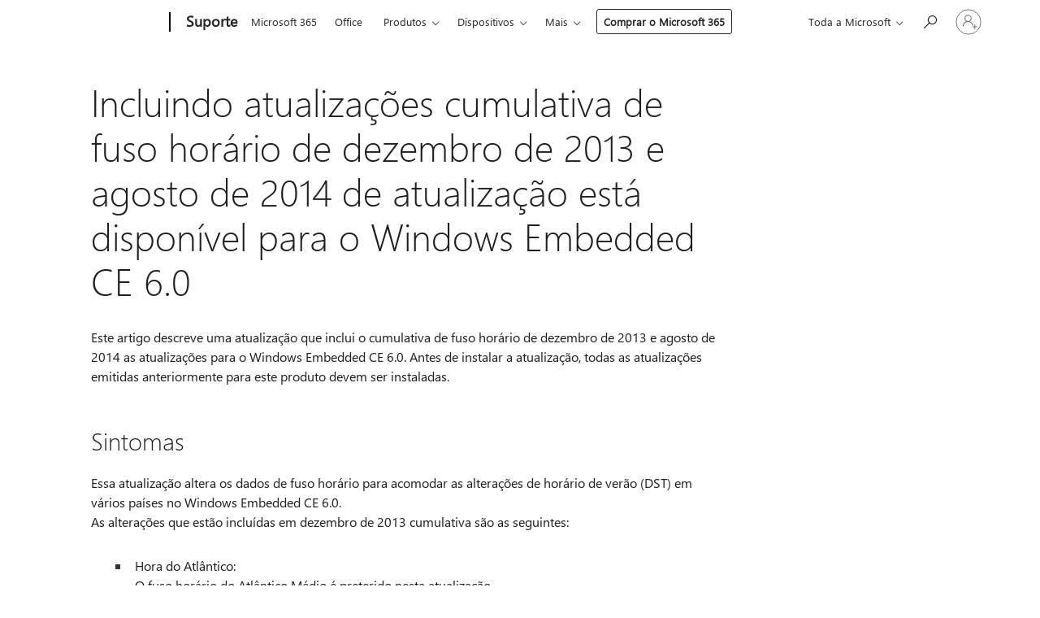

--- FILE ---
content_type: text/html; charset=utf-8
request_url: https://support.microsoft.com/pt-br/topic/incluindo-atualiza%C3%A7%C3%B5es-cumulativa-de-fuso-hor%C3%A1rio-de-dezembro-de-2013-e-agosto-de-2014-de-atualiza%C3%A7%C3%A3o-est%C3%A1-dispon%C3%ADvel-para-o-windows-embedded-ce-6-0-6e6b91cc-93f4-7fbf-a7d9-ab79011882fe
body_size: 244211
content:

<!DOCTYPE html>
<html lang="pt-BR" dir="ltr">
<head>
	<meta charset="utf-8" />
	<meta name="viewport" content="width=device-width, initial-scale=1.0" />
	<title>Incluindo atualiza&#xE7;&#xF5;es cumulativa de fuso hor&#xE1;rio de dezembro de 2013 e agosto de 2014 de atualiza&#xE7;&#xE3;o est&#xE1; dispon&#xED;vel para o Windows Embedded CE 6.0 - Suporte da Microsoft</title>
	
	
		<link rel="canonical" href="https://support.microsoft.com/pt-br/topic/incluindo-atualiza%C3%A7%C3%B5es-cumulativa-de-fuso-hor%C3%A1rio-de-dezembro-de-2013-e-agosto-de-2014-de-atualiza%C3%A7%C3%A3o-est%C3%A1-dispon%C3%ADvel-para-o-windows-embedded-ce-6-0-6e6b91cc-93f4-7fbf-a7d9-ab79011882fe" />

			<link rel="alternate" hreflang="ar-SA" href="https://support.microsoft.com/ar-sa/topic/%D9%8A%D8%AA%D9%88%D9%81%D8%B1-%D8%AA%D8%AD%D8%AF%D9%8A%D8%AB-%D8%A8%D9%85%D8%A7-%D9%81%D9%8A-%D8%B0%D9%84%D9%83-%D8%AA%D8%AD%D8%AF%D9%8A%D8%AB%D8%A7%D8%AA-%D8%A7%D9%84%D8%AA%D8%B1%D8%A7%D9%83%D9%85%D9%8A-%D9%84%D9%84%D9%85%D9%86%D8%A7%D8%B7%D9%82-%D8%A7%D9%84%D8%B2%D9%85%D9%86%D9%8A%D8%A9-%D8%AF%D9%8A%D8%B3%D9%85%D8%A8%D8%B1-2013-%D9%88%D8%A7%D8%A8-%D8%A3%D8%BA%D8%B3%D8%B7%D8%B3-2014-%D9%84-windows-%D8%A7%D9%84%D9%85%D8%B6%D9%85%D9%86%D8%A9-ce-6-0-6e6b91cc-93f4-7fbf-a7d9-ab79011882fe" />
			<link rel="alternate" hreflang="bg-BG" href="https://support.microsoft.com/bg-bg/topic/%D0%BD%D0%B0%D0%BB%D0%B8%D1%87%D0%BD%D0%B0-%D0%B5-%D0%B0%D0%BA%D1%82%D1%83%D0%B0%D0%BB%D0%B8%D0%B7%D0%B0%D1%86%D0%B8%D1%8F-%D0%B2%D0%BA%D0%BB%D1%8E%D1%87%D0%B8%D1%82%D0%B5%D0%BB%D0%BD%D0%BE-%D0%B0%D0%BA%D1%82%D1%83%D0%B0%D0%BB%D0%B8%D0%B7%D0%B0%D1%86%D0%B8%D0%B8-%D0%B7%D0%B0-%D0%B4%D0%B5%D0%BA%D0%B5%D0%BC%D0%B2%D1%80%D0%B8-2013-%D0%B8-2014-%D0%B0%D0%B2%D0%B3%D1%83%D1%81%D1%82-%D0%BA%D1%83%D0%BC%D1%83%D0%BB%D0%B0%D1%82%D0%B8%D0%B2%D0%BD%D0%B8-%D1%87%D0%B0%D1%81%D0%BE%D0%B2%D0%B0%D1%82%D0%B0-%D0%B7%D0%BE%D0%BD%D0%B0-%D0%B7%D0%B0-windows-embedded-ce-6-0-6e6b91cc-93f4-7fbf-a7d9-ab79011882fe" />
			<link rel="alternate" hreflang="cs-CZ" href="https://support.microsoft.com/cs-cz/topic/je-dostupn%C3%A1-aktualizace-v%C4%8Detn%C4%9B-prosince-2013-a-2014-srpna-kumulativn%C3%AD-aktualizace-%C4%8Dasov%C3%BDch-p%C3%A1sem-pro-syst%C3%A9m-windows-embedded-ce-6-0-6e6b91cc-93f4-7fbf-a7d9-ab79011882fe" />
			<link rel="alternate" hreflang="de-DE" href="https://support.microsoft.com/de-de/topic/update-einschlie%C3%9Flich-dezember-2013-und-august-2014-kumulative-updates-ist-f%C3%BCr-windows-embedded-ce-6-0-verf%C3%BCgbar-6e6b91cc-93f4-7fbf-a7d9-ab79011882fe" />
			<link rel="alternate" hreflang="el-GR" href="https://support.microsoft.com/el-gr/topic/%CF%85%CF%80%CE%AC%CF%81%CF%87%CE%B5%CE%B9-%CE%B4%CE%B9%CE%B1%CE%B8%CE%AD%CF%83%CE%B9%CE%BC%CE%B7-%CE%B5%CE%BD%CE%B7%CE%BC%CE%AD%CF%81%CF%89%CF%83%CE%B7-%CF%83%CF%85%CE%BC%CF%80%CE%B5%CF%81%CE%B9%CE%BB%CE%B1%CE%BC%CE%B2%CE%B1%CE%BD%CE%BF%CE%BC%CE%AD%CE%BD%CF%89%CE%BD-%CF%84%CF%89%CE%BD-%CE%B5%CE%BD%CE%B7%CE%BC%CE%B5%CF%81%CF%89%CE%BC%CE%AD%CE%BD%CF%89%CE%BD-%CE%B5%CE%BA%CE%B4%CF%8C%CF%83%CE%B5%CF%89%CE%BD-%CF%84%CE%BF%CF%85-%CE%B4%CE%B5%CE%BA%CE%B5%CE%BC%CE%B2%CF%81%CE%AF%CE%BF%CF%85-2013-%CE%BA%CE%B1%CE%B9-2014-%CE%B1%CF%85%CE%B3%CE%BF%CF%8D%CF%83%CF%84%CE%BF%CF%85-%CE%B1%CE%B8%CF%81%CE%BF%CE%B9%CF%83%CF%84%CE%B9%CE%BA%CE%AE%CF%82-%CE%B6%CF%8E%CE%BD%CE%B7%CF%82-%CF%8E%CF%81%CE%B1%CF%82-%CE%B3%CE%B9%CE%B1-%CF%84%CE%B1-windows-embedded-ce-6-0-6e6b91cc-93f4-7fbf-a7d9-ab79011882fe" />
			<link rel="alternate" hreflang="en-AU" href="https://support.microsoft.com/en-au/topic/update-including-december-2013-and-august-2014-cumulative-time-zone-updates-is-available-for-windows-embedded-ce-6-0-6e6b91cc-93f4-7fbf-a7d9-ab79011882fe" />
			<link rel="alternate" hreflang="en-GB" href="https://support.microsoft.com/en-gb/topic/update-including-december-2013-and-august-2014-cumulative-time-zone-updates-is-available-for-windows-embedded-ce-6-0-6e6b91cc-93f4-7fbf-a7d9-ab79011882fe" />
			<link rel="alternate" hreflang="en-US" href="https://support.microsoft.com/en-us/topic/update-including-december-2013-and-august-2014-cumulative-time-zone-updates-is-available-for-windows-embedded-ce-6-0-6e6b91cc-93f4-7fbf-a7d9-ab79011882fe" />
			<link rel="alternate" hreflang="es-ES" href="https://support.microsoft.com/es-es/topic/est%C3%A1-disponible-para-windows-embedded-ce-6-0-actualizaci%C3%B3n-incluidas-las-actualizaciones-de-zona-horaria-acumulativa-de-diciembre-de-2013-y-agosto-de-2014-6e6b91cc-93f4-7fbf-a7d9-ab79011882fe" />
			<link rel="alternate" hreflang="et-EE" href="https://support.microsoft.com/et-ee/topic/sealhulgas-detsember-2013-ja-2014-augusti-ajav%C3%B6%C3%B6ndi-koondv%C3%A4rskendus-v%C3%A4rskendusi-v%C3%A4rskendus-on-saadaval-windows-embedded-ce-6-0-6e6b91cc-93f4-7fbf-a7d9-ab79011882fe" />
			<link rel="alternate" hreflang="fr-FR" href="https://support.microsoft.com/fr-fr/topic/mise-%C3%A0-jour-y-compris-les-mises-%C3%A0-jour-de-fuseau-horaire-cumulative-d%C3%A9cembre-2013-et-ao%C3%BBt-2014-est-disponible-pour-windows-embedded-ce-6-0-6e6b91cc-93f4-7fbf-a7d9-ab79011882fe" />
			<link rel="alternate" hreflang="he-IL" href="https://support.microsoft.com/he-il/topic/%D7%9B%D7%95%D7%9C%D7%9C-%D7%A2%D7%93%D7%9B%D7%95%D7%A0%D7%99-%D7%90%D7%96%D7%95%D7%A8-%D7%96%D7%9E%D7%9F-%D7%9E%D7%A6%D7%98%D7%91%D7%A8%D7%99%D7%9D-%D7%91%D7%93%D7%A6%D7%9E%D7%91%D7%A8-2013-%D7%95-2014-%D7%91%D7%90%D7%95%D7%92%D7%95%D7%A1%D7%98-%D7%A2%D7%93%D7%9B%D7%95%D7%9F-%D7%96%D7%9E%D7%99%D7%9F-%D7%A2%D7%91%D7%95%D7%A8-windows-%D7%9E%D7%95%D7%98%D7%91%D7%A2-ce-6-0-6e6b91cc-93f4-7fbf-a7d9-ab79011882fe" />
			<link rel="alternate" hreflang="id-ID" href="https://support.microsoft.com/id-id/topic/termasuk-pemutakhiran-zona-waktu-kumulatif-desember-2013-dan-agustus-2014-pemutakhiran-tersedia-untuk-windows-embedded-ce-6-0-6e6b91cc-93f4-7fbf-a7d9-ab79011882fe" />
			<link rel="alternate" hreflang="it-IT" href="https://support.microsoft.com/it-it/topic/aggiornamento-inclusi-gli-aggiornamenti-cumulativi-fuso-orario-dicembre-2013-e-il-2014-agosto-%C3%A8-disponibile-per-windows-embedded-ce-6-0-6e6b91cc-93f4-7fbf-a7d9-ab79011882fe" />
			<link rel="alternate" hreflang="ja-JP" href="https://support.microsoft.com/ja-jp/topic/2013-%E3%81%AE-12-%E6%9C%88%E3%81%A8-8-%E6%9C%88%E3%81%AE-2014%E5%B9%B4%E3%81%AE%E7%B4%AF%E7%A9%8D%E7%9A%84%E3%81%AA%E3%82%BF%E3%82%A4%E3%83%A0-%E3%82%BE%E3%83%BC%E3%83%B3%E6%9B%B4%E6%96%B0%E3%83%97%E3%83%AD%E3%82%B0%E3%83%A9%E3%83%A0%E3%82%92%E5%90%AB%E3%82%80%E6%9B%B4%E6%96%B0%E3%83%97%E3%83%AD%E3%82%B0%E3%83%A9%E3%83%A0%E3%81%AF-windows-embedded-ce-6-0-%E3%81%A7%E4%BD%BF%E7%94%A8%E3%81%A7%E3%81%8D%E3%81%BE%E3%81%99-6e6b91cc-93f4-7fbf-a7d9-ab79011882fe" />
			<link rel="alternate" hreflang="ko-KR" href="https://support.microsoft.com/ko-kr/topic/12-%EC%9B%94-2013-%EB%B0%8F-2014-%EB%85%84-8-%EC%9B%94-%EB%88%84%EC%A0%81-%ED%91%9C%EC%A4%80-%EC%8B%9C%EA%B0%84%EB%8C%80-%EC%97%85%EB%8D%B0%EC%9D%B4%ED%8A%B8%EB%A5%BC-%ED%8F%AC%ED%95%A8-%ED%95%98%EB%8A%94-%EC%97%85%EB%8D%B0%EC%9D%B4%ED%8A%B8%EB%8A%94-windows-%EC%9E%84%EB%B2%A0%EB%94%94%EB%93%9C-ce-6-0-%EC%82%AC%EC%9A%A9%ED%95%A0-%EC%88%98-6e6b91cc-93f4-7fbf-a7d9-ab79011882fe" />
			<link rel="alternate" hreflang="lt-LT" href="https://support.microsoft.com/lt-lt/topic/naujinimas-%C4%AFskaitant-2013-m-gruod%C5%BEio-ir-2014-m-rugpj%C5%AB%C4%8Dio-kaupiamuosius-laiko-juostos-naujinimus-skirtas-windows-embedded-ce-6-0-6e6b91cc-93f4-7fbf-a7d9-ab79011882fe" />
			<link rel="alternate" hreflang="lv-LV" href="https://support.microsoft.com/lv-lv/topic/tostarp-decembris-2013-un-2014-gada-augusta-kumulat%C4%ABvais-laika-joslas-atjaunin%C4%81jumu-atjaunin%C4%81jums-ir-pieejams-windows-embedded-ce-6-0-6e6b91cc-93f4-7fbf-a7d9-ab79011882fe" />
			<link rel="alternate" hreflang="nb-NO" href="https://support.microsoft.com/nb-no/topic/oppdateringen-inkludert-desember-2013-og-2014-august-kumulative-tidssoneoppdateringer-er-tilgjengelige-for-windows-embedded-ce-6-0-6e6b91cc-93f4-7fbf-a7d9-ab79011882fe" />
			<link rel="alternate" hreflang="nl-NL" href="https://support.microsoft.com/nl-nl/topic/inclusief-december-2013-en-augustus-2014-cumulatieve-updates-de-update-is-beschikbaar-voor-windows-embedded-ce-6-0-6e6b91cc-93f4-7fbf-a7d9-ab79011882fe" />
			<link rel="alternate" hreflang="pl-PL" href="https://support.microsoft.com/pl-pl/topic/dost%C4%99pna-jest-aktualizacja-%C5%82%C4%85cznie-z-grudnia-2013-r-i-sierpnia-2014-zbiorcze-aktualizacje-stref-czasowych-dla-systemu-windows-embedded-ce-6-0-6e6b91cc-93f4-7fbf-a7d9-ab79011882fe" />
			<link rel="alternate" hreflang="pt-BR" href="https://support.microsoft.com/pt-br/topic/incluindo-atualiza%C3%A7%C3%B5es-cumulativa-de-fuso-hor%C3%A1rio-de-dezembro-de-2013-e-agosto-de-2014-de-atualiza%C3%A7%C3%A3o-est%C3%A1-dispon%C3%ADvel-para-o-windows-embedded-ce-6-0-6e6b91cc-93f4-7fbf-a7d9-ab79011882fe" />
			<link rel="alternate" hreflang="pt-PT" href="https://support.microsoft.com/pt-pt/topic/actualiza%C3%A7%C3%A3o-incluindo-actualiza%C3%A7%C3%B5es-de-fuso-hor%C3%A1rio-cumulativa-de-dezembro-de-2013-e-agosto-de-2014-est%C3%A1-dispon%C3%ADvel-para-windows-embedded-ce-6-0-6e6b91cc-93f4-7fbf-a7d9-ab79011882fe" />
			<link rel="alternate" hreflang="ro-RO" href="https://support.microsoft.com/ro-ro/topic/este-disponibil%C4%83-pentru-windows-embedded-ce-6-0-actualizare-inclusiv-actualiz%C4%83ri-cumulativ%C4%83-a-fusului-orar-din-decembrie-2013-%C8%99i-august-2014-6e6b91cc-93f4-7fbf-a7d9-ab79011882fe" />
			<link rel="alternate" hreflang="ru-RU" href="https://support.microsoft.com/ru-ru/topic/%D0%B4%D0%BE%D1%81%D1%82%D1%83%D0%BF%D0%BD%D0%BE-%D0%BE%D0%B1%D0%BD%D0%BE%D0%B2%D0%BB%D0%B5%D0%BD%D0%B8%D0%B5-%D0%B2%D0%BA%D0%BB%D1%8E%D1%87%D0%B0%D1%8F-%D0%B4%D0%B5%D0%BA%D0%B0%D0%B1%D1%80%D1%8F-2013-%D0%B8-2014-%D0%B0%D0%B2%D0%B3%D1%83%D1%81%D1%82%D0%B0-%D0%BD%D0%B0%D0%BA%D0%BE%D0%BF%D0%B8%D1%82%D0%B5%D0%BB%D1%8C%D0%BD%D1%8B%D0%B5-%D0%BE%D0%B1%D0%BD%D0%BE%D0%B2%D0%BB%D0%B5%D0%BD%D0%B8%D1%8F-%D1%87%D0%B0%D1%81%D0%BE%D0%B2%D0%BE%D0%B3%D0%BE-%D0%BF%D0%BE%D1%8F%D1%81%D0%B0-windows-embedded-ce-6-0-6e6b91cc-93f4-7fbf-a7d9-ab79011882fe" />
			<link rel="alternate" hreflang="sk-SK" href="https://support.microsoft.com/sk-sk/topic/vr%C3%A1tane-decembra-2013-do-augusta-2014-kumulat%C3%ADvne-aktualiz%C3%A1cie-%C4%8Dasov%C3%BDch-p%C3%A1siem-je-k-dispoz%C3%ADcii-pre-windows-embedded-ce-6-0-6e6b91cc-93f4-7fbf-a7d9-ab79011882fe" />
			<link rel="alternate" hreflang="sv-SE" href="https://support.microsoft.com/sv-se/topic/inklusive-december-2013-och-augusti-2014-kumulativa-tidszonsuppdateringar-uppdatering-%C3%A4r-tillg%C3%A4nglig-f%C3%B6r-windows-embedded-ce-6-0-6e6b91cc-93f4-7fbf-a7d9-ab79011882fe" />
			<link rel="alternate" hreflang="th-TH" href="https://support.microsoft.com/th-th/topic/%E0%B8%81%E0%B8%B2%E0%B8%A3%E0%B8%9B%E0%B8%A3%E0%B8%B1%E0%B8%9A%E0%B8%9B%E0%B8%A3%E0%B8%B8%E0%B8%87%E0%B8%A3%E0%B8%A7%E0%B8%A1%E0%B8%96%E0%B8%B6%E0%B8%87%E0%B8%81%E0%B8%B2%E0%B8%A3%E0%B8%9B%E0%B8%A3%E0%B8%B1%E0%B8%9A%E0%B8%9B%E0%B8%A3%E0%B8%B8%E0%B8%87%E0%B9%82%E0%B8%8B%E0%B8%99%E0%B9%80%E0%B8%A7%E0%B8%A5%E0%B8%B2%E0%B8%AA%E0%B8%B0%E0%B8%AA%E0%B8%A1-2013-%E0%B8%98%E0%B8%B1%E0%B8%99%E0%B8%A7%E0%B8%B2%E0%B8%84%E0%B8%A1%E0%B9%81%E0%B8%A5%E0%B8%B0-2014-%E0%B8%AA%E0%B8%B4%E0%B8%87%E0%B8%AB%E0%B8%B2%E0%B8%84%E0%B8%A1%E0%B8%88%E0%B8%B0%E0%B8%9E%E0%B8%A3%E0%B9%89%E0%B8%AD%E0%B8%A1%E0%B9%83%E0%B8%8A%E0%B9%89%E0%B8%87%E0%B8%B2%E0%B8%99%E0%B8%AA%E0%B8%B3%E0%B8%AB%E0%B8%A3%E0%B8%B1%E0%B8%9A-windows-6-0-ce-%E0%B8%9D%E0%B8%B1%E0%B8%87%E0%B8%95%E0%B8%B1%E0%B8%A7-6e6b91cc-93f4-7fbf-a7d9-ab79011882fe" />
			<link rel="alternate" hreflang="tr-TR" href="https://support.microsoft.com/tr-tr/topic/windows-embedded-ce-6-0-i%C3%A7in-aral%C4%B1k-2013-ve-2014-a%C4%9Fustos-toplu-saat-dilimi-g%C3%BCncelle%C5%9Ftirmeleri-de-dahil-olmak-%C3%BCzere-bir-g%C3%BCncelle%C5%9Ftirme-kullan%C4%B1labilir-6e6b91cc-93f4-7fbf-a7d9-ab79011882fe" />
			<link rel="alternate" hreflang="uk-UA" href="https://support.microsoft.com/uk-ua/topic/%D0%B4%D0%BE%D1%81%D1%82%D1%83%D0%BF%D0%BD%D0%B5-%D0%BE%D0%BD%D0%BE%D0%B2%D0%BB%D0%B5%D0%BD%D0%BD%D1%8F-%D1%89%D0%BE-%D1%83-%D1%82%D0%BE%D0%BC%D1%83-%D1%87%D0%B8%D1%81%D0%BB%D1%96-%D0%BE%D0%BD%D0%BE%D0%B2%D0%BB%D0%B5%D0%BD%D1%8C-%D0%B4%D0%BB%D1%8F-%D1%81%D1%83%D0%BA%D1%83%D0%BF%D0%BD%D0%BE%D0%B3%D0%BE-%D1%87%D0%B0%D1%81%D0%BE%D0%B2%D0%BE%D0%B3%D0%BE-%D0%BF%D0%BE%D1%8F%D1%81%D1%83-%D0%B3%D1%80%D1%83%D0%B4%D0%BD%D1%8F-2013-%D1%96-%D1%81%D0%B5%D1%80%D0%BF%D0%BD%D1%8F-2014-%D0%B4%D0%BB%D1%8F-%D0%B2%D0%B1%D1%83%D0%B4%D0%BE%D0%B2%D0%B0%D0%BD%D0%B8%D1%85-windows-ce-6-0-6e6b91cc-93f4-7fbf-a7d9-ab79011882fe" />
			<link rel="alternate" hreflang="vi-VN" href="https://support.microsoft.com/vi-vn/topic/c%E1%BA%ADp-nh%E1%BA%ADt-bao-g%E1%BB%93m-c%C3%A1c-b%E1%BA%A3n-c%E1%BA%ADp-nh%E1%BA%ADt-m%C3%BAi-gi%E1%BB%9D-t%C3%ADch-lu%E1%BB%B9-th%C3%A1ng-12-n%C4%83m-2013-v%C3%A0-th%C3%A1ng-4-n%C4%83m-2014-c%C3%B3-nh%C3%BAng-windows-ce-6-0-6e6b91cc-93f4-7fbf-a7d9-ab79011882fe" />
			<link rel="alternate" hreflang="zh-CN" href="https://support.microsoft.com/zh-cn/topic/windows-%E5%B5%8C%E5%85%A5%E5%BC%8F-ce-6-0-%E7%8E%B0%E5%B7%B2%E5%8C%85%E6%8B%AC-12-%E6%9C%88-2013%E5%B9%B4%E5%92%8C-2014-8-%E6%9C%88%E7%B4%AF%E7%A7%AF%E6%97%B6%E5%8C%BA%E6%9B%B4%E6%96%B0%E7%9A%84%E6%9B%B4%E6%96%B0-6e6b91cc-93f4-7fbf-a7d9-ab79011882fe" />
			<link rel="alternate" hreflang="zh-HK" href="https://support.microsoft.com/zh-hk/topic/%E5%8C%85%E6%8B%AC-2013-%E5%B9%B4-12-%E6%9C%88%E5%92%8C%E5%B9%B4-8-%E6%9C%88-2014%E5%B9%B4%E7%9A%84%E7%B4%AF%E7%A9%8D%E6%99%82%E5%8D%80%E6%9B%B4%E6%96%B0%E7%9A%84%E6%9B%B4%E6%96%B0%E7%A8%8B%E5%BC%8F%E9%81%A9%E7%94%A8%E6%96%BC-windows-%E5%85%A7%E5%B5%8C-ce-6-0-6e6b91cc-93f4-7fbf-a7d9-ab79011882fe" />
			<link rel="alternate" hreflang="zh-TW" href="https://support.microsoft.com/zh-tw/topic/%E5%8C%85%E6%8B%AC-2013-%E5%B9%B4-12-%E6%9C%88%E5%92%8C%E5%B9%B4-8-%E6%9C%88-2014%E5%B9%B4%E7%9A%84%E7%B4%AF%E7%A9%8D%E6%99%82%E5%8D%80%E6%9B%B4%E6%96%B0%E7%9A%84%E6%9B%B4%E6%96%B0%E7%A8%8B%E5%BC%8F%E9%81%A9%E7%94%A8%E6%96%BC-windows-%E5%85%A7%E5%B5%8C-ce-6-0-6e6b91cc-93f4-7fbf-a7d9-ab79011882fe" />
	<meta name="awa-articleGuid" content="6e6b91cc-93f4-7fbf-a7d9-ab79011882fe" />
	
	<meta name="description" content="Descreve uma atualiza&#xE7;&#xE3;o que inclui o cumulativa de fuso hor&#xE1;rio de dezembro de 2013 e agosto de 2014 as atualiza&#xE7;&#xF5;es para o Windows Embedded CE 6.0." />
	<meta name="firstPublishedDate" content="2017-02-19" />
	<meta name="lastPublishedDate" content="2021-12-19" />
	<meta name="commitId" content="a05794062ca66515f36e6d0980824d38fc0807b7" />
	<meta name="schemaName" content="ARTICLE" />
	<meta name="awa-schemaName" content="ARTICLE" />

	
	
	
	
	
	<meta name="search.description" content="Descreve uma atualiza&#xE7;&#xE3;o que inclui o cumulativa de fuso hor&#xE1;rio de dezembro de 2013 e agosto de 2014 as atualiza&#xE7;&#xF5;es para o Windows Embedded CE 6.0." />
	<meta name="search.IsOfficeDoc" content="true" />
	
	
	
	
	<meta name="search.products" content="7450c3d0-9c39-9913-2c86-5a1e27e946a2" />
	
	
	
	<meta name="search.mkt" content="pt-BR" />

	<meta name="ms.product" content="7450c3d0-9c39-9913-2c86-5a1e27e946a2" />
	
	<meta name="ms.lang" content="pt" />
	<meta name="ms.loc" content="BR" />
	<meta name="ms.ocpub.assetID" content="6e6b91cc-93f4-7fbf-a7d9-ab79011882fe" />

	<meta name="awa-kb_id" content="3014554" />
	<meta name="awa-isContactUsAllowed" content="false" />
	<meta name="awa-asst" content="6e6b91cc-93f4-7fbf-a7d9-ab79011882fe" />
	<meta name="awa-pageType" content="Article" />
	



	


<meta name="awa-env" content="Production" />
<meta name="awa-market" content="pt-BR" />
<meta name="awa-contentlang" content="pt" />
<meta name="awa-userFlightingId" content="047574b8-70e3-439b-83c0-18f70627d0b3" />
<meta name="awa-expid" content="P-R-1753027-1-1;P-R-1087983-1-1;P-E-1693585-2-3;P-E-1661482-C1-3;P-E-1660511-C1-3;P-E-1656596-2-5;P-E-1551018-C1-8;P-E-1585233-C1-3;P-E-1570667-C1-4;P-E-1560750-2-7;P-E-1554013-2-6;P-E-1536917-C1-5;P-E-1526785-2-5;P-E-1260007-C1-3;P-E-1046152-C1-3;P-R-1545158-1-4;P-R-1426254-2-6;P-R-1392118-1-2;P-R-1245128-2-4;P-R-1235984-2-3;P-R-1211158-1-4;P-R-1150391-2-8;P-R-1150395-2-8;P-R-1150399-2-8;P-R-1150396-2-8;P-R-1150394-2-8;P-R-1150390-2-8;P-R-1150386-2-8;P-R-1146801-1-11;P-R-1141562-1-2;P-R-1141283-2-9;P-R-1136354-8-9;P-R-1119659-1-16;P-R-1119437-1-17;P-R-1116805-2-18;P-R-1116803-2-20;P-R-1114100-1-2;P-R-1096341-2-6;P-R-1088825-2-10;P-R-1089468-1-2;P-R-1085248-1-2;P-R-1072011-12-8;P-R-1033854-4-6;P-R-1029969-4-4;P-R-1020735-5-10;P-R-1018544-4-7;P-R-1009708-2-9;P-R-1005895-2-11;P-R-113175-4-7;P-R-113174-1-2;P-R-110379-1-7;P-R-107838-1-7;P-R-106524-1-3;P-R-103787-2-5;P-R-101783-1-2;P-R-97577-1-5;P-R-97457-1-10;P-R-94390-1-2;P-R-94360-10-25;P-R-93416-1-3;P-R-90963-2-2;P-R-73296-2-15" />
<meta name="awa-irisId" />
<meta name="awa-origindatacenter" content="Central US" />
<meta name="awa-variationid" content="ECS" />
<meta name="awa-prdct" content="office.com" />
<meta name="awa-stv" content="3.0.0-062faf87e94f17a5abf47aaf3daa0b67e6311923&#x2B;062faf87e94f17a5abf47aaf3daa0b67e6311923" />


 
	<meta name="awa-title" content="Incluindo atualiza&#xE7;&#xF5;es cumulativa de fuso hor&#xE1;rio de dezembro de 2013 e agosto de 2014 de atualiza&#xE7;&#xE3;o est&#xE1; dispon&#xED;vel para o Windows Embedded CE 6.0 - Suporte da Microsoft" />
	
	<meta name="awa-selfHelpExp" content="railbanner_m365" />
	<meta name="awa-dataBoundary" content="WW" />

	<link rel="stylesheet" href="/css/fonts/site-fonts.css?v=XWcxZPSEmN3tnHWAVMOFsAlPJq7aug49fUGb8saTNjw" />
	<link rel="stylesheet" href="/css/glyphs/glyphs.css?v=VOnvhT441Pay0WAKH5gdcXXigXpiuNbaQcI9DgXyoDE" />

	

    <link rel="dns-prefetch" href="https://aadcdn.msftauth.net" />
    <link rel="preconnect" href="https://aadcdn.msftauth.net" crossorigin=&quot;anonymous&quot; />
    <link rel="dns-prefetch" href="https://browser.events.data.microsoft.com" />
    <link rel="preconnect" href="https://browser.events.data.microsoft.com" crossorigin=&quot;anonymous&quot; />
    <link rel="dns-prefetch" href="https://c.s-microsoft.com" />
    <link rel="preconnect" href="https://c.s-microsoft.com" crossorigin=&quot;anonymous&quot; />
    <link rel="dns-prefetch" href="https://img-prod-cms-rt-microsoft-com.akamaized.net" />
    <link rel="preconnect" href="https://img-prod-cms-rt-microsoft-com.akamaized.net" crossorigin=&quot;anonymous&quot; />
    <link rel="dns-prefetch" href="https://js.monitor.azure.com" />
    <link rel="preconnect" href="https://js.monitor.azure.com" crossorigin=&quot;anonymous&quot; />
    <link rel="dns-prefetch" href="https://logincdn.msauth.net" />
    <link rel="preconnect" href="https://logincdn.msauth.net" crossorigin=&quot;anonymous&quot; />
    <link rel="dns-prefetch" href="https://mem.gfx.ms" />
    <link rel="preconnect" href="https://mem.gfx.ms" crossorigin=&quot;anonymous&quot; />
    <link rel="dns-prefetch" href="https://www.microsoft.com" />
    <link rel="preconnect" href="https://www.microsoft.com" crossorigin=&quot;anonymous&quot; />


	<link rel="stylesheet" href="/css/Article/article.css?v=0L89BVeP4I_vlf3G71MrPYAXM1CtRPw6ZcJwIduUvCA" />
	
	<link rel="stylesheet" href="/css/SearchBox/search-box.css?v=bybwzGBajHicVXspVs540UfV0swW0vCbOmBjBryj9N4" />
	<link rel="stylesheet" href="/css/sitewide/articleCss-overwrite.css?v=D0lQRoIlvFHSQBRTb-gAQ5KkFe8B8NuSoliBjnT5xZ4" />
	
	
	<link rel="stylesheet" href="/css/MeControlCallout/teaching-callout.css?v=690pjf05o15fVEafEpUwgaF8vqVfOkp5wP1Jl9gE99U" />
	
	<noscript>
		<link rel="stylesheet" href="/css/Article/article.noscript.css?v=88-vV8vIkcKpimEKjULkqpt8CxdXf5avAeGxsHgVOO0" />
	</noscript>

	<link rel="stylesheet" href="/css/promotionbanner/promotion-banner.css?v=cAmflE3c6Gw7niTOiMPEie9MY87yDE2mSl3DO7_jZRI" media="none" onload="this.media=&#x27;all&#x27;" /><noscript><link href="/css/promotionbanner/promotion-banner.css?v=cAmflE3c6Gw7niTOiMPEie9MY87yDE2mSl3DO7_jZRI" rel="stylesheet"></noscript>
	
	<link rel="stylesheet" href="/css/ArticleSupportBridge/article-support-bridge.css?v=R_P0TJvD9HoRHQBEdvBR1WhNn7dSbvOYWmVA9taxbpM" media="none" onload="this.media=&#x27;all&#x27;" /><noscript><link href="/css/ArticleSupportBridge/article-support-bridge.css?v=R_P0TJvD9HoRHQBEdvBR1WhNn7dSbvOYWmVA9taxbpM" rel="stylesheet"></noscript>
	<link rel="stylesheet" href="/css/StickyFeedback/sticky-feedback.css?v=cMfNdAUue7NxZUj3dIt_v5DIuzmw9ohJW109iXQpWnI" media="none" onload="this.media=&#x27;all&#x27;" /><noscript><link href="/css/StickyFeedback/sticky-feedback.css?v=cMfNdAUue7NxZUj3dIt_v5DIuzmw9ohJW109iXQpWnI" rel="stylesheet"></noscript>
	<link rel="stylesheet" href="/css/feedback/feedback.css?v=Rkcw_yfLWOMtOcWOljMOiZgymMcrG0GDpo4Lf-TUzPo" media="none" onload="this.media=&#x27;all&#x27;" /><noscript><link href="/css/feedback/feedback.css?v=Rkcw_yfLWOMtOcWOljMOiZgymMcrG0GDpo4Lf-TUzPo" rel="stylesheet"></noscript>
	
	

	<link rel="apple-touch-icon" sizes="180x180" href="/apple-touch-icon.png">
<link rel="icon" type="image/png" sizes="32x32" href="/favicon-32x32.png">
<link rel="icon" type="image/png" sizes="16x16" href="/favicon-16x16.png">


	
        <link rel="stylesheet" href="https://www.microsoft.com/onerfstatics/marketingsites-eus-prod/west-european/shell/_scrf/css/themes=default.device=uplevel_web_pc/63-57d110/c9-be0100/a6-e969ef/43-9f2e7c/82-8b5456/a0-5d3913/4f-460e79/ae-f1ac0c?ver=2.0&amp;_cf=02242021_3231" type="text/css" media="all" />
    

	
	
	<script type="text/javascript">
		var OOGlobal = {
			BaseDomain: location.protocol + "//" + location.host,
			Culture: "pt-BR",
			Language: "pt",
			LCID: "1046",
			IsAuthenticated: "False",
			WebAppUrl: "https://office.com/start",
			GUID: "6e6b91cc-93f4-7fbf-a7d9-ab79011882fe",
			Platform: navigator.platform,
			MixOembedUrl: "https://mix.office.com/oembed/",
			MixWatchUrl: "https://mix.office.com/watch/"
		};
	</script>

	
		


<script type="text/javascript">
	(function () {
		var creativeReady = false;
		var isSilentSignInComplete = false;
		var authInfo = {
			authType: "None",
			puid: "",
			tenantId: "",
			isAdult: true
			};

		var renderPromotion = function (dataBoundary) {
			if (creativeReady && isSilentSignInComplete) {
				window.UcsCreative.renderTemplate({
					partnerId: "7bb7e07d-3e57-4ee3-b78f-26a4292b841a",
					shouldSetUcsMuid: true,
					dataBoundary: dataBoundary,
					attributes: {
						placement: "88000534",
						locale: "pt-br",
						country: "br",
						scs_ecsFlightId: "P-R-1753027-1;P-R-1087983-1;P-E-1693585-2;P-E-1661482-C1;P-E-1660511-C1;P-E-1656596-2;P-E-1551018-C1;P-E-1585233-C1;P-E-1570667-C1;P-E-1560750-2;P-E-1554013-2;P-E-1536917-C1;P-E-1526785-2;P-E-1260007-C1;P-E-1046152-C1;P-R-1545158-1;P-R-1426254-2;P-R-1392118-1;P-R-1245128-2;P-R-1235984-2;P-R-1211158-1;P-R-1150391-2;P-R-1150395-2;P-R-1150399-2;P-R-1150396-2;P-R-1150394-2;P-R-1150390-2;P-R-1150386-2;P-R-1146801-1;P-R-1141562-1;P-R-1141283-2;P-R-1136354-8;P-R-1119659-1;P-R-1119437-1;P-R-1116805-2;P-R-1116803-2;P-R-1114100-1;P-R-1096341-2;P-R-1088825-2;P-R-1089468-1;P-R-1085248-1;P-R-1072011-12;P-R-1033854-4;P-R-1029969-4;P-R-1020735-5;P-R-1018544-4;P-R-1009708-2;P-R-1005895-2;P-R-113175-4;P-R-113174-1;P-R-110379-1;P-R-107838-1;P-R-106524-1;P-R-103787-2;P-R-101783-1;P-R-97577-1;P-R-97457-1;P-R-94390-1;P-R-94360-10;P-R-93416-1;P-R-90963-2;P-R-73296-2",
						SCS_promotionCategory: "uhfbuybutton;railbanner_m365",
						articleType: "railbanner_m365",
						operatingSystem: "Mac",
						authType: authInfo.authType,
						PUID: authInfo.puid,
						TenantId: authInfo.tenantId,
                        TOPT: "",
                        AdditionalBannerId: "ucsRailInlineContainer",
					}
				});
			}
		};

		window.document.addEventListener('ucsCreativeRendered', function () {
			if (typeof window.initPromotionLogger !== 'undefined') {
				window.initPromotionLogger();
			}
		});

		window.document.addEventListener('ucsCreativeReady', function () {
			creativeReady = true;
			renderPromotion("WW");
		});

		if (!isSilentSignInComplete) {
			window.document.addEventListener('silentSignInComplete', function (event) {
				if (event.detail && event.detail.puid) {
					authInfo.isAdult = event.detail.isAdult;
					authInfo.authType = event.detail.authType;
					authInfo.puid = event.detail.puid;
					authInfo.tenantId = event.detail.account.tenantId;
				}

				isSilentSignInComplete = true;
				renderPromotion(event.detail.dataBoundary);
			});
		}
	})();
</script>

<script type="text/javascript" defer src="/lib/ucs/dist/ucsCreativeService.js?v=RNwXI4r6IRH1mrd2dPPGZEYOQnUcs8HAddnyceXlw88"></script>
	

	<script>
		if (window.location.search) {
			var params = new URLSearchParams(window.location.search);
			if (params.has('action') && params.get('action') === 'download'){
				params.delete('action');
			}

			history.replaceState({}, '', window.location.pathname + (params.toString() ? '?' + params.toString() : ''));
		}
	</script>


</head>
<body class="supCont ocArticle">
	<div id="ocBodyWrapper">
		

		<div class="ucsUhfContainer"></div>

		
            <div id="headerArea" class="uhf"  data-m='{"cN":"headerArea","cT":"Area_coreuiArea","id":"a1Body","sN":1,"aN":"Body"}'>
                <div id="headerRegion"      data-region-key="headerregion" data-m='{"cN":"headerRegion","cT":"Region_coreui-region","id":"r1a1","sN":1,"aN":"a1"}' >

    <div  id="headerUniversalHeader" data-m='{"cN":"headerUniversalHeader","cT":"Module_coreui-universalheader","id":"m1r1a1","sN":1,"aN":"r1a1"}'  data-module-id="Category|headerRegion|coreui-region|headerUniversalHeader|coreui-universalheader">
        






        <a id="uhfSkipToMain" class="m-skip-to-main" href="javascript:void(0)" data-href="#supArticleContent" tabindex="0" data-m='{"cN":"Skip to content_nonnav","id":"nn1m1r1a1","sN":1,"aN":"m1r1a1"}'>Pular para o conte&#250;do principal</a>


<header class="c-uhfh context-uhf no-js c-sgl-stck c-category-header " itemscope="itemscope" data-header-footprint="/SMCConvergence/ContextualHeader-Site, fromService: True"   data-magict="true"   itemtype="http://schema.org/Organization">
    <div class="theme-light js-global-head f-closed  global-head-cont" data-m='{"cN":"Universal Header_cont","cT":"Container","id":"c2m1r1a1","sN":2,"aN":"m1r1a1"}'>
        <div class="c-uhfh-gcontainer-st">
            <button type="button" class="c-action-trigger c-glyph glyph-global-nav-button" aria-label="All Microsoft expand to see list of Microsoft products and services" initialState-label="All Microsoft expand to see list of Microsoft products and services" toggleState-label="Close All Microsoft list" aria-expanded="false" data-m='{"cN":"Mobile menu button_nonnav","id":"nn1c2m1r1a1","sN":1,"aN":"c2m1r1a1"}'></button>
            <button type="button" class="c-action-trigger c-glyph glyph-arrow-htmllegacy c-close-search" aria-label="Fechar pesquisa" aria-expanded="false" data-m='{"cN":"Close Search_nonnav","id":"nn2c2m1r1a1","sN":2,"aN":"c2m1r1a1"}'></button>
                    <a id="uhfLogo" class="c-logo c-sgl-stk-uhfLogo" itemprop="url" href="https://www.microsoft.com" aria-label="Microsoft" data-m='{"cN":"GlobalNav_Logo_cont","cT":"Container","id":"c3c2m1r1a1","sN":3,"aN":"c2m1r1a1"}'>
                        <img alt="" itemprop="logo" class="c-image" src="https://uhf.microsoft.com/images/microsoft/RE1Mu3b.png" role="presentation" aria-hidden="true" />
                        <span itemprop="name" role="presentation" aria-hidden="true">Microsoft</span>
                    </a>
            <div class="f-mobile-title">
                <button type="button" class="c-action-trigger c-glyph glyph-chevron-left" aria-label="Ver mais op&#231;&#245;es de menu" data-m='{"cN":"Mobile back button_nonnav","id":"nn4c2m1r1a1","sN":4,"aN":"c2m1r1a1"}'></button>
                <span data-global-title="Home page da Microsoft" class="js-mobile-title">Suporte </span>
                <button type="button" class="c-action-trigger c-glyph glyph-chevron-right" aria-label="Ver mais op&#231;&#245;es de menu" data-m='{"cN":"Mobile forward button_nonnav","id":"nn5c2m1r1a1","sN":5,"aN":"c2m1r1a1"}'></button>
            </div>
                    <div class="c-show-pipe x-hidden-vp-mobile-st">
                        <a id="uhfCatLogo" class="c-logo c-cat-logo" href="https://support.microsoft.com/pt-br" aria-label="Suporte " itemprop="url" data-m='{"cN":"CatNav_Suporte_nav","id":"n6c2m1r1a1","sN":6,"aN":"c2m1r1a1"}'>
                                <span>Suporte </span>
                        </a>
                    </div>
                <div class="cat-logo-button-cont x-hidden">
                        <button type="button" id="uhfCatLogoButton" class="c-cat-logo-button x-hidden" aria-expanded="false" aria-label="Suporte " data-m='{"cN":"Suporte_nonnav","id":"nn7c2m1r1a1","sN":7,"aN":"c2m1r1a1"}'>
                            Suporte 
                        </button>
                </div>



                    <nav id="uhf-g-nav" aria-label="Menu contextual" class="c-uhfh-gnav" data-m='{"cN":"Category nav_cont","cT":"Container","id":"c8c2m1r1a1","sN":8,"aN":"c2m1r1a1"}'>
            <ul class="js-paddle-items">
                    <li class="single-link js-nav-menu x-hidden-none-mobile-vp uhf-menu-item">
                        <a class="c-uhf-nav-link" href="https://support.microsoft.com/pt-br" data-m='{"cN":"CatNav_Início_nav","id":"n1c8c2m1r1a1","sN":1,"aN":"c8c2m1r1a1"}' > In&#237;cio </a>
                    </li>
                                        <li class="single-link js-nav-menu uhf-menu-item">
                            <a id="c-shellmenu_0" class="c-uhf-nav-link" href="https://www.microsoft.com/microsoft-365?ocid=cmmttvzgpuy" data-m='{"id":"n2c8c2m1r1a1","sN":2,"aN":"c8c2m1r1a1"}'>Microsoft 365</a>
                        </li>
                        <li class="single-link js-nav-menu uhf-menu-item">
                            <a id="c-shellmenu_1" class="c-uhf-nav-link" href="https://www.microsoft.com/microsoft-365/microsoft-office?ocid=cmml7tr0rib" data-m='{"id":"n3c8c2m1r1a1","sN":3,"aN":"c8c2m1r1a1"}'>Office</a>
                        </li>
                        <li class="nested-menu uhf-menu-item">
                            <div class="c-uhf-menu js-nav-menu">
                                <button type="button" id="c-shellmenu_2"  aria-expanded="false" data-m='{"id":"nn4c8c2m1r1a1","sN":4,"aN":"c8c2m1r1a1"}'>Produtos</button>

                                <ul class="" data-class-idn="" aria-hidden="true" data-m='{"cT":"Container","id":"c5c8c2m1r1a1","sN":5,"aN":"c8c2m1r1a1"}'>
        <li class="js-nav-menu single-link" data-m='{"cT":"Container","id":"c1c5c8c2m1r1a1","sN":1,"aN":"c5c8c2m1r1a1"}'>
            <a id="c-shellmenu_3" class="js-subm-uhf-nav-link" href="https://support.microsoft.com/pt-br/microsoft-365" data-m='{"id":"n1c1c5c8c2m1r1a1","sN":1,"aN":"c1c5c8c2m1r1a1"}'>Microsoft 365</a>
            
        </li>
        <li class="js-nav-menu single-link" data-m='{"cT":"Container","id":"c2c5c8c2m1r1a1","sN":2,"aN":"c5c8c2m1r1a1"}'>
            <a id="c-shellmenu_4" class="js-subm-uhf-nav-link" href="https://support.microsoft.com/pt-br/outlook" data-m='{"id":"n1c2c5c8c2m1r1a1","sN":1,"aN":"c2c5c8c2m1r1a1"}'>Outlook</a>
            
        </li>
        <li class="js-nav-menu single-link" data-m='{"cT":"Container","id":"c3c5c8c2m1r1a1","sN":3,"aN":"c5c8c2m1r1a1"}'>
            <a id="c-shellmenu_5" class="js-subm-uhf-nav-link" href="https://support.microsoft.com/pt-br/teams" data-m='{"id":"n1c3c5c8c2m1r1a1","sN":1,"aN":"c3c5c8c2m1r1a1"}'>Microsoft Teams</a>
            
        </li>
        <li class="js-nav-menu single-link" data-m='{"cT":"Container","id":"c4c5c8c2m1r1a1","sN":4,"aN":"c5c8c2m1r1a1"}'>
            <a id="c-shellmenu_6" class="js-subm-uhf-nav-link" href="https://support.microsoft.com/pt-br/onedrive" data-m='{"id":"n1c4c5c8c2m1r1a1","sN":1,"aN":"c4c5c8c2m1r1a1"}'>OneDrive</a>
            
        </li>
        <li class="js-nav-menu single-link" data-m='{"cT":"Container","id":"c5c5c8c2m1r1a1","sN":5,"aN":"c5c8c2m1r1a1"}'>
            <a id="c-shellmenu_7" class="js-subm-uhf-nav-link" href="https://support.microsoft.com/pt-br/microsoft-copilot" data-m='{"id":"n1c5c5c8c2m1r1a1","sN":1,"aN":"c5c5c8c2m1r1a1"}'>Microsoft Copilot</a>
            
        </li>
        <li class="js-nav-menu single-link" data-m='{"cT":"Container","id":"c6c5c8c2m1r1a1","sN":6,"aN":"c5c8c2m1r1a1"}'>
            <a id="c-shellmenu_8" class="js-subm-uhf-nav-link" href="https://support.microsoft.com/pt-br/onenote" data-m='{"id":"n1c6c5c8c2m1r1a1","sN":1,"aN":"c6c5c8c2m1r1a1"}'>OneNote</a>
            
        </li>
        <li class="js-nav-menu single-link" data-m='{"cT":"Container","id":"c7c5c8c2m1r1a1","sN":7,"aN":"c5c8c2m1r1a1"}'>
            <a id="c-shellmenu_9" class="js-subm-uhf-nav-link" href="https://support.microsoft.com/pt-br/windows" data-m='{"id":"n1c7c5c8c2m1r1a1","sN":1,"aN":"c7c5c8c2m1r1a1"}'>Windows</a>
            
        </li>
        <li class="js-nav-menu single-link" data-m='{"cT":"Container","id":"c8c5c8c2m1r1a1","sN":8,"aN":"c5c8c2m1r1a1"}'>
            <a id="c-shellmenu_10" class="js-subm-uhf-nav-link" href="https://support.microsoft.com/pt-br/all-products" data-m='{"id":"n1c8c5c8c2m1r1a1","sN":1,"aN":"c8c5c8c2m1r1a1"}'>mais ...</a>
            
        </li>
                                                    
                                </ul>
                            </div>
                        </li>                        <li class="nested-menu uhf-menu-item">
                            <div class="c-uhf-menu js-nav-menu">
                                <button type="button" id="c-shellmenu_11"  aria-expanded="false" data-m='{"id":"nn6c8c2m1r1a1","sN":6,"aN":"c8c2m1r1a1"}'>Dispositivos</button>

                                <ul class="" data-class-idn="" aria-hidden="true" data-m='{"cT":"Container","id":"c7c8c2m1r1a1","sN":7,"aN":"c8c2m1r1a1"}'>
        <li class="js-nav-menu single-link" data-m='{"cT":"Container","id":"c1c7c8c2m1r1a1","sN":1,"aN":"c7c8c2m1r1a1"}'>
            <a id="c-shellmenu_12" class="js-subm-uhf-nav-link" href="https://support.microsoft.com/pt-br/surface" data-m='{"id":"n1c1c7c8c2m1r1a1","sN":1,"aN":"c1c7c8c2m1r1a1"}'>Surface</a>
            
        </li>
        <li class="js-nav-menu single-link" data-m='{"cT":"Container","id":"c2c7c8c2m1r1a1","sN":2,"aN":"c7c8c2m1r1a1"}'>
            <a id="c-shellmenu_13" class="js-subm-uhf-nav-link" href="https://support.microsoft.com/pt-br/pc-accessories" data-m='{"id":"n1c2c7c8c2m1r1a1","sN":1,"aN":"c2c7c8c2m1r1a1"}'>Acess&#243;rios de computador</a>
            
        </li>
        <li class="js-nav-menu single-link" data-m='{"cT":"Container","id":"c3c7c8c2m1r1a1","sN":3,"aN":"c7c8c2m1r1a1"}'>
            <a id="c-shellmenu_14" class="js-subm-uhf-nav-link" href="https://support.xbox.com/" data-m='{"id":"n1c3c7c8c2m1r1a1","sN":1,"aN":"c3c7c8c2m1r1a1"}'>Xbox</a>
            
        </li>
        <li class="js-nav-menu single-link" data-m='{"cT":"Container","id":"c4c7c8c2m1r1a1","sN":4,"aN":"c7c8c2m1r1a1"}'>
            <a id="c-shellmenu_15" class="js-subm-uhf-nav-link" href="https://support.xbox.com/help/games-apps/my-games-apps/all-about-pc-gaming" data-m='{"id":"n1c4c7c8c2m1r1a1","sN":1,"aN":"c4c7c8c2m1r1a1"}'>Jogos de Computador</a>
            
        </li>
        <li class="js-nav-menu single-link" data-m='{"cT":"Container","id":"c5c7c8c2m1r1a1","sN":5,"aN":"c7c8c2m1r1a1"}'>
            <a id="c-shellmenu_16" class="js-subm-uhf-nav-link" href="https://docs.microsoft.com/hololens/" data-m='{"id":"n1c5c7c8c2m1r1a1","sN":1,"aN":"c5c7c8c2m1r1a1"}'>HoloLens</a>
            
        </li>
        <li class="js-nav-menu single-link" data-m='{"cT":"Container","id":"c6c7c8c2m1r1a1","sN":6,"aN":"c7c8c2m1r1a1"}'>
            <a id="c-shellmenu_17" class="js-subm-uhf-nav-link" href="https://learn.microsoft.com/surface-hub/" data-m='{"id":"n1c6c7c8c2m1r1a1","sN":1,"aN":"c6c7c8c2m1r1a1"}'>Surface Hub</a>
            
        </li>
        <li class="js-nav-menu single-link" data-m='{"cT":"Container","id":"c7c7c8c2m1r1a1","sN":7,"aN":"c7c8c2m1r1a1"}'>
            <a id="c-shellmenu_18" class="js-subm-uhf-nav-link" href="https://support.microsoft.com/pt-br/warranty" data-m='{"id":"n1c7c7c8c2m1r1a1","sN":1,"aN":"c7c7c8c2m1r1a1"}'>Garantias de hardware</a>
            
        </li>
                                                    
                                </ul>
                            </div>
                        </li>                        <li class="nested-menu uhf-menu-item">
                            <div class="c-uhf-menu js-nav-menu">
                                <button type="button" id="c-shellmenu_19"  aria-expanded="false" data-m='{"id":"nn8c8c2m1r1a1","sN":8,"aN":"c8c2m1r1a1"}'>Conta &amp; cobran&#231;a</button>

                                <ul class="" data-class-idn="" aria-hidden="true" data-m='{"cT":"Container","id":"c9c8c2m1r1a1","sN":9,"aN":"c8c2m1r1a1"}'>
        <li class="js-nav-menu single-link" data-m='{"cT":"Container","id":"c1c9c8c2m1r1a1","sN":1,"aN":"c9c8c2m1r1a1"}'>
            <a id="c-shellmenu_20" class="js-subm-uhf-nav-link" href="https://support.microsoft.com/pt-br/account" data-m='{"id":"n1c1c9c8c2m1r1a1","sN":1,"aN":"c1c9c8c2m1r1a1"}'>Conta</a>
            
        </li>
        <li class="js-nav-menu single-link" data-m='{"cT":"Container","id":"c2c9c8c2m1r1a1","sN":2,"aN":"c9c8c2m1r1a1"}'>
            <a id="c-shellmenu_21" class="js-subm-uhf-nav-link" href="https://support.microsoft.com/pt-br/microsoft-store-and-billing" data-m='{"id":"n1c2c9c8c2m1r1a1","sN":1,"aN":"c2c9c8c2m1r1a1"}'>Microsoft Store &amp; cobran&#231;a</a>
            
        </li>
                                                    
                                </ul>
                            </div>
                        </li>                        <li class="nested-menu uhf-menu-item">
                            <div class="c-uhf-menu js-nav-menu">
                                <button type="button" id="c-shellmenu_22"  aria-expanded="false" data-m='{"id":"nn10c8c2m1r1a1","sN":10,"aN":"c8c2m1r1a1"}'>Recursos</button>

                                <ul class="" data-class-idn="" aria-hidden="true" data-m='{"cT":"Container","id":"c11c8c2m1r1a1","sN":11,"aN":"c8c2m1r1a1"}'>
        <li class="js-nav-menu single-link" data-m='{"cT":"Container","id":"c1c11c8c2m1r1a1","sN":1,"aN":"c11c8c2m1r1a1"}'>
            <a id="c-shellmenu_23" class="js-subm-uhf-nav-link" href="https://support.microsoft.com/pt-br/whats-new" data-m='{"id":"n1c1c11c8c2m1r1a1","sN":1,"aN":"c1c11c8c2m1r1a1"}'>Novidades</a>
            
        </li>
        <li class="js-nav-menu single-link" data-m='{"cT":"Container","id":"c2c11c8c2m1r1a1","sN":2,"aN":"c11c8c2m1r1a1"}'>
            <a id="c-shellmenu_24" class="js-subm-uhf-nav-link" href="https://answers.microsoft.com/lang" data-m='{"id":"n1c2c11c8c2m1r1a1","sN":1,"aN":"c2c11c8c2m1r1a1"}'>F&#243;runs da Comunidade</a>
            
        </li>
        <li class="js-nav-menu single-link" data-m='{"cT":"Container","id":"c3c11c8c2m1r1a1","sN":3,"aN":"c11c8c2m1r1a1"}'>
            <a id="c-shellmenu_25" class="js-subm-uhf-nav-link" href="https://portal.office.com/AdminPortal#/support" data-m='{"id":"n1c3c11c8c2m1r1a1","sN":1,"aN":"c3c11c8c2m1r1a1"}'>Administra&#231;&#227;o Microsoft 365</a>
            
        </li>
        <li class="js-nav-menu single-link" data-m='{"cT":"Container","id":"c4c11c8c2m1r1a1","sN":4,"aN":"c11c8c2m1r1a1"}'>
            <a id="c-shellmenu_26" class="js-subm-uhf-nav-link" href="https://go.microsoft.com/fwlink/?linkid=2224585" data-m='{"id":"n1c4c11c8c2m1r1a1","sN":1,"aN":"c4c11c8c2m1r1a1"}'>Portal de Pequenas Empresas</a>
            
        </li>
        <li class="js-nav-menu single-link" data-m='{"cT":"Container","id":"c5c11c8c2m1r1a1","sN":5,"aN":"c11c8c2m1r1a1"}'>
            <a id="c-shellmenu_27" class="js-subm-uhf-nav-link" href="https://developer.microsoft.com/" data-m='{"id":"n1c5c11c8c2m1r1a1","sN":1,"aN":"c5c11c8c2m1r1a1"}'>Desenvolvedor</a>
            
        </li>
        <li class="js-nav-menu single-link" data-m='{"cT":"Container","id":"c6c11c8c2m1r1a1","sN":6,"aN":"c11c8c2m1r1a1"}'>
            <a id="c-shellmenu_28" class="js-subm-uhf-nav-link" href="https://support.microsoft.com/pt-br/education" data-m='{"id":"n1c6c11c8c2m1r1a1","sN":1,"aN":"c6c11c8c2m1r1a1"}'>Educa&#231;&#227;o</a>
            
        </li>
        <li class="js-nav-menu single-link" data-m='{"cT":"Container","id":"c7c11c8c2m1r1a1","sN":7,"aN":"c11c8c2m1r1a1"}'>
            <a id="c-shellmenu_29" class="js-subm-uhf-nav-link" href="https://www.microsoft.com/reportascam/" data-m='{"id":"n1c7c11c8c2m1r1a1","sN":1,"aN":"c7c11c8c2m1r1a1"}'>Relatar um golpe de suporte</a>
            
        </li>
        <li class="js-nav-menu single-link" data-m='{"cT":"Container","id":"c8c11c8c2m1r1a1","sN":8,"aN":"c11c8c2m1r1a1"}'>
            <a id="c-shellmenu_30" class="js-subm-uhf-nav-link" href="https://support.microsoft.com/pt-br/surface/cbc47825-19b9-4786-8088-eb9963d780d3" data-m='{"id":"n1c8c11c8c2m1r1a1","sN":1,"aN":"c8c11c8c2m1r1a1"}'>Seguran&#231;a do produto</a>
            
        </li>
                                                    
                                </ul>
                            </div>
                        </li>

                <li id="overflow-menu" class="overflow-menu x-hidden uhf-menu-item">
                        <div class="c-uhf-menu js-nav-menu">
        <button data-m='{"pid":"Mais","id":"nn12c8c2m1r1a1","sN":12,"aN":"c8c2m1r1a1"}' type="button" aria-label="Mais" aria-expanded="false">Mais</button>
        <ul id="overflow-menu-list" aria-hidden="true" class="overflow-menu-list">
        </ul>
    </div>

                </li>
                                    <li class="single-link js-nav-menu" id="c-uhf-nav-cta">
                        <a id="buyInstallButton" class="c-uhf-nav-link" href="https://go.microsoft.com/fwlink/?linkid=849747" data-m='{"cN":"CatNav_cta_Comprar o Microsoft 365_nav","id":"n13c8c2m1r1a1","sN":13,"aN":"c8c2m1r1a1"}'>Comprar o Microsoft 365</a>
                    </li>
            </ul>
            
        </nav>


            <div class="c-uhfh-actions" data-m='{"cN":"Header actions_cont","cT":"Container","id":"c9c2m1r1a1","sN":9,"aN":"c2m1r1a1"}'>
                <div class="wf-menu">        <nav id="uhf-c-nav" aria-label="Todo menu Microsoft" data-m='{"cN":"GlobalNav_cont","cT":"Container","id":"c1c9c2m1r1a1","sN":1,"aN":"c9c2m1r1a1"}'>
            <ul class="js-paddle-items">
                <li>
                    <div class="c-uhf-menu js-nav-menu">
                        <button type="button" class="c-button-logo all-ms-nav" aria-expanded="false" data-m='{"cN":"GlobalNav_More_nonnav","id":"nn1c1c9c2m1r1a1","sN":1,"aN":"c1c9c2m1r1a1"}'> <span>Toda a Microsoft</span></button>
                        <ul class="f-multi-column f-multi-column-6" aria-hidden="true" data-m='{"cN":"More_cont","cT":"Container","id":"c2c1c9c2m1r1a1","sN":2,"aN":"c1c9c2m1r1a1"}'>
                                    <li class="c-w0-contr">
            <h2 class="c-uhf-sronly">Global</h2>
            <ul class="c-w0">
        <li class="js-nav-menu single-link" data-m='{"cN":"M365_cont","cT":"Container","id":"c1c2c1c9c2m1r1a1","sN":1,"aN":"c2c1c9c2m1r1a1"}'>
            <a id="shellmenu_31" class="js-subm-uhf-nav-link" href="https://www.microsoft.com/pt-br/microsoft-365" data-m='{"cN":"W0Nav_M365_nav","id":"n1c1c2c1c9c2m1r1a1","sN":1,"aN":"c1c2c1c9c2m1r1a1"}'>Microsoft 365</a>
            
        </li>
        <li class="js-nav-menu single-link" data-m='{"cN":"Teams_cont","cT":"Container","id":"c2c2c1c9c2m1r1a1","sN":2,"aN":"c2c1c9c2m1r1a1"}'>
            <a id="l0_Teams" class="js-subm-uhf-nav-link" href="https://www.microsoft.com/pt-br/microsoft-teams/group-chat-software" data-m='{"cN":"W0Nav_Teams_nav","id":"n1c2c2c1c9c2m1r1a1","sN":1,"aN":"c2c2c1c9c2m1r1a1"}'>Teams</a>
            
        </li>
        <li class="js-nav-menu single-link" data-m='{"cN":"Copilot_cont","cT":"Container","id":"c3c2c1c9c2m1r1a1","sN":3,"aN":"c2c1c9c2m1r1a1"}'>
            <a id="shellmenu_33" class="js-subm-uhf-nav-link" href="https://copilot.microsoft.com/" data-m='{"cN":"W0Nav_Copilot_nav","id":"n1c3c2c1c9c2m1r1a1","sN":1,"aN":"c3c2c1c9c2m1r1a1"}'>Copilot</a>
            
        </li>
        <li class="js-nav-menu single-link" data-m='{"cN":"Windows_cont","cT":"Container","id":"c4c2c1c9c2m1r1a1","sN":4,"aN":"c2c1c9c2m1r1a1"}'>
            <a id="shellmenu_34" class="js-subm-uhf-nav-link" href="https://www.microsoft.com/pt-br/windows/" data-m='{"cN":"W0Nav_Windows_nav","id":"n1c4c2c1c9c2m1r1a1","sN":1,"aN":"c4c2c1c9c2m1r1a1"}'>Windows</a>
            
        </li>
        <li class="js-nav-menu single-link" data-m='{"cN":"Xbox_cont","cT":"Container","id":"c5c2c1c9c2m1r1a1","sN":5,"aN":"c2c1c9c2m1r1a1"}'>
            <a id="shellmenu_35" class="js-subm-uhf-nav-link" href="https://www.xbox.com/" data-m='{"cN":"W0Nav_Xbox_nav","id":"n1c5c2c1c9c2m1r1a1","sN":1,"aN":"c5c2c1c9c2m1r1a1"}'>Xbox</a>
            
        </li>
        <li class="js-nav-menu single-link" data-m='{"cN":"Support_cont","cT":"Container","id":"c6c2c1c9c2m1r1a1","sN":6,"aN":"c2c1c9c2m1r1a1"}'>
            <a id="l1_support" class="js-subm-uhf-nav-link" href="https://support.microsoft.com/pt-br" data-m='{"cN":"W0Nav_Support_nav","id":"n1c6c2c1c9c2m1r1a1","sN":1,"aN":"c6c2c1c9c2m1r1a1"}'>Suporte</a>
            
        </li>
            </ul>
        </li>

<li class="f-sub-menu js-nav-menu nested-menu" data-m='{"cT":"Container","id":"c7c2c1c9c2m1r1a1","sN":7,"aN":"c2c1c9c2m1r1a1"}'>

    <span id="uhf-navspn-shellmenu_38-span" style="display:none"   f-multi-parent="true" aria-expanded="false" data-m='{"id":"nn1c7c2c1c9c2m1r1a1","sN":1,"aN":"c7c2c1c9c2m1r1a1"}'>Software</span>
    <button id="uhf-navbtn-shellmenu_38-button" type="button"   f-multi-parent="true" aria-expanded="false" data-m='{"id":"nn2c7c2c1c9c2m1r1a1","sN":2,"aN":"c7c2c1c9c2m1r1a1"}'>Software</button>
    <ul aria-hidden="true" aria-labelledby="uhf-navspn-shellmenu_38-span">
        <li class="js-nav-menu single-link" data-m='{"cN":"More_Software_WindowsApps_cont","cT":"Container","id":"c3c7c2c1c9c2m1r1a1","sN":3,"aN":"c7c2c1c9c2m1r1a1"}'>
            <a id="shellmenu_39" class="js-subm-uhf-nav-link" href="https://apps.microsoft.com/home" data-m='{"cN":"GlobalNav_More_Software_WindowsApps_nav","id":"n1c3c7c2c1c9c2m1r1a1","sN":1,"aN":"c3c7c2c1c9c2m1r1a1"}'>Aplica&#231;&#245;es Windows</a>
            
        </li>
        <li class="js-nav-menu single-link" data-m='{"cN":"More_Software_OneDrive_cont","cT":"Container","id":"c4c7c2c1c9c2m1r1a1","sN":4,"aN":"c7c2c1c9c2m1r1a1"}'>
            <a id="shellmenu_40" class="js-subm-uhf-nav-link" href="https://www.microsoft.com/pt-br/microsoft-365/onedrive/online-cloud-storage" data-m='{"cN":"GlobalNav_More_Software_OneDrive_nav","id":"n1c4c7c2c1c9c2m1r1a1","sN":1,"aN":"c4c7c2c1c9c2m1r1a1"}'>OneDrive</a>
            
        </li>
        <li class="js-nav-menu single-link" data-m='{"cN":"More_Software_Outlook_cont","cT":"Container","id":"c5c7c2c1c9c2m1r1a1","sN":5,"aN":"c7c2c1c9c2m1r1a1"}'>
            <a id="shellmenu_41" class="js-subm-uhf-nav-link" href="https://www.microsoft.com/pt-br/microsoft-365/outlook/email-and-calendar-software-microsoft-outlook" data-m='{"cN":"GlobalNav_More_Software_Outlook_nav","id":"n1c5c7c2c1c9c2m1r1a1","sN":1,"aN":"c5c7c2c1c9c2m1r1a1"}'>Outlook</a>
            
        </li>
        <li class="js-nav-menu single-link" data-m='{"cN":"More_Software_Skype_cont","cT":"Container","id":"c6c7c2c1c9c2m1r1a1","sN":6,"aN":"c7c2c1c9c2m1r1a1"}'>
            <a id="shellmenu_42" class="js-subm-uhf-nav-link" href="https://support.microsoft.com/pt-br/office/mudar-do-skype-para-o-microsoft-teams-gratuito-3c0caa26-d9db-4179-bcb3-930ae2c87570?icid=DSM_All_Skype" data-m='{"cN":"GlobalNav_More_Software_Skype_nav","id":"n1c6c7c2c1c9c2m1r1a1","sN":1,"aN":"c6c7c2c1c9c2m1r1a1"}'>Como migrar do Skype para o Teams</a>
            
        </li>
        <li class="js-nav-menu single-link" data-m='{"cN":"More_Software_OneNote_cont","cT":"Container","id":"c7c7c2c1c9c2m1r1a1","sN":7,"aN":"c7c2c1c9c2m1r1a1"}'>
            <a id="shellmenu_43" class="js-subm-uhf-nav-link" href="https://www.microsoft.com/pt-br/microsoft-365/onenote/digital-note-taking-app" data-m='{"cN":"GlobalNav_More_Software_OneNote_nav","id":"n1c7c7c2c1c9c2m1r1a1","sN":1,"aN":"c7c7c2c1c9c2m1r1a1"}'>OneNote</a>
            
        </li>
        <li class="js-nav-menu single-link" data-m='{"cN":"More_Software_Microsoft Teams_cont","cT":"Container","id":"c8c7c2c1c9c2m1r1a1","sN":8,"aN":"c7c2c1c9c2m1r1a1"}'>
            <a id="shellmenu_44" class="js-subm-uhf-nav-link" href="https://www.microsoft.com/pt-br/microsoft-teams/group-chat-software" data-m='{"cN":"GlobalNav_More_Software_Microsoft Teams_nav","id":"n1c8c7c2c1c9c2m1r1a1","sN":1,"aN":"c8c7c2c1c9c2m1r1a1"}'>Microsoft Teams</a>
            
        </li>
    </ul>
    
</li>
<li class="f-sub-menu js-nav-menu nested-menu" data-m='{"cN":"PCsAndDevices_cont","cT":"Container","id":"c8c2c1c9c2m1r1a1","sN":8,"aN":"c2c1c9c2m1r1a1"}'>

    <span id="uhf-navspn-shellmenu_45-span" style="display:none"   f-multi-parent="true" aria-expanded="false" data-m='{"cN":"GlobalNav_PCsAndDevices_nonnav","id":"nn1c8c2c1c9c2m1r1a1","sN":1,"aN":"c8c2c1c9c2m1r1a1"}'>PCs e dispositivos</span>
    <button id="uhf-navbtn-shellmenu_45-button" type="button"   f-multi-parent="true" aria-expanded="false" data-m='{"cN":"GlobalNav_PCsAndDevices_nonnav","id":"nn2c8c2c1c9c2m1r1a1","sN":2,"aN":"c8c2c1c9c2m1r1a1"}'>PCs e dispositivos</button>
    <ul aria-hidden="true" aria-labelledby="uhf-navspn-shellmenu_45-span">
        <li class="js-nav-menu single-link" data-m='{"cN":"More_PCsAndDevices_ShopXbox_cont","cT":"Container","id":"c3c8c2c1c9c2m1r1a1","sN":3,"aN":"c8c2c1c9c2m1r1a1"}'>
            <a id="shellmenu_46" class="js-subm-uhf-nav-link" href="https://www.xbox.com/pt-br?icid=DSM_All_ShopXbox" data-m='{"cN":"GlobalNav_More_PCsAndDevices_ShopXbox_nav","id":"n1c3c8c2c1c9c2m1r1a1","sN":1,"aN":"c3c8c2c1c9c2m1r1a1"}'>Compre o Xbox</a>
            
        </li>
        <li class="js-nav-menu single-link" data-m='{"cN":"More_PCsAndDevices_Accessories_cont","cT":"Container","id":"c4c8c2c1c9c2m1r1a1","sN":4,"aN":"c8c2c1c9c2m1r1a1"}'>
            <a id="shellmenu_47" class="js-subm-uhf-nav-link" href="https://www.microsoft.com/pt-br/accessories" data-m='{"cN":"GlobalNav_More_PCsAndDevices_Accessories_nav","id":"n1c4c8c2c1c9c2m1r1a1","sN":1,"aN":"c4c8c2c1c9c2m1r1a1"}'>Acess&#243;rios para PC</a>
            
        </li>
    </ul>
    
</li>
<li class="f-sub-menu js-nav-menu nested-menu" data-m='{"cT":"Container","id":"c9c2c1c9c2m1r1a1","sN":9,"aN":"c2c1c9c2m1r1a1"}'>

    <span id="uhf-navspn-shellmenu_48-span" style="display:none"   f-multi-parent="true" aria-expanded="false" data-m='{"id":"nn1c9c2c1c9c2m1r1a1","sN":1,"aN":"c9c2c1c9c2m1r1a1"}'>Entretenimento</span>
    <button id="uhf-navbtn-shellmenu_48-button" type="button"   f-multi-parent="true" aria-expanded="false" data-m='{"id":"nn2c9c2c1c9c2m1r1a1","sN":2,"aN":"c9c2c1c9c2m1r1a1"}'>Entretenimento</button>
    <ul aria-hidden="true" aria-labelledby="uhf-navspn-shellmenu_48-span">
        <li class="js-nav-menu single-link" data-m='{"cN":"More_Entertainment_XboxGamePassUltimate_cont","cT":"Container","id":"c3c9c2c1c9c2m1r1a1","sN":3,"aN":"c9c2c1c9c2m1r1a1"}'>
            <a id="shellmenu_49" class="js-subm-uhf-nav-link" href="https://www.xbox.com/pt-br/games/store/xbox-game-pass-ultimate/cfq7ttc0khs0?icid=DSM_All_XboxGamePassUltimate" data-m='{"cN":"GlobalNav_More_Entertainment_XboxGamePassUltimate_nav","id":"n1c3c9c2c1c9c2m1r1a1","sN":1,"aN":"c3c9c2c1c9c2m1r1a1"}'>Xbox Game Pass Ultimate</a>
            
        </li>
        <li class="js-nav-menu single-link" data-m='{"cN":"More_Entertainment_XboxGames_cont","cT":"Container","id":"c4c9c2c1c9c2m1r1a1","sN":4,"aN":"c9c2c1c9c2m1r1a1"}'>
            <a id="shellmenu_50" class="js-subm-uhf-nav-link" href="https://www.xbox.com/pt-br/games/" data-m='{"cN":"GlobalNav_More_Entertainment_XboxGames_nav","id":"n1c4c9c2c1c9c2m1r1a1","sN":1,"aN":"c4c9c2c1c9c2m1r1a1"}'>Xbox e jogos</a>
            
        </li>
        <li class="js-nav-menu single-link" data-m='{"cN":"More_Entertainment_PCGames_cont","cT":"Container","id":"c5c9c2c1c9c2m1r1a1","sN":5,"aN":"c9c2c1c9c2m1r1a1"}'>
            <a id="shellmenu_51" class="js-subm-uhf-nav-link" href="https://apps.microsoft.com/games" data-m='{"cN":"GlobalNav_More_Entertainment_PCGames_nav","id":"n1c5c9c2c1c9c2m1r1a1","sN":1,"aN":"c5c9c2c1c9c2m1r1a1"}'>Jogos para PC</a>
            
        </li>
    </ul>
    
</li>
<li class="f-sub-menu js-nav-menu nested-menu" data-m='{"cT":"Container","id":"c10c2c1c9c2m1r1a1","sN":10,"aN":"c2c1c9c2m1r1a1"}'>

    <span id="uhf-navspn-shellmenu_52-span" style="display:none"   f-multi-parent="true" aria-expanded="false" data-m='{"id":"nn1c10c2c1c9c2m1r1a1","sN":1,"aN":"c10c2c1c9c2m1r1a1"}'>Neg&#243;cios
</span>
    <button id="uhf-navbtn-shellmenu_52-button" type="button"   f-multi-parent="true" aria-expanded="false" data-m='{"id":"nn2c10c2c1c9c2m1r1a1","sN":2,"aN":"c10c2c1c9c2m1r1a1"}'>Neg&#243;cios
</button>
    <ul aria-hidden="true" aria-labelledby="uhf-navspn-shellmenu_52-span">
        <li class="js-nav-menu single-link" data-m='{"cN":"More_Business_AI_cont","cT":"Container","id":"c3c10c2c1c9c2m1r1a1","sN":3,"aN":"c10c2c1c9c2m1r1a1"}'>
            <a id="shellmenu_53" class="js-subm-uhf-nav-link" href="https://www.microsoft.com/pt-br/ai?icid=DSM_All_AI" data-m='{"cN":"GlobalNav_More_Business_AI_nav","id":"n1c3c10c2c1c9c2m1r1a1","sN":1,"aN":"c3c10c2c1c9c2m1r1a1"}'>IA da Microsoft</a>
            
        </li>
        <li class="js-nav-menu single-link" data-m='{"cN":"More_Business_Microsoft Security_cont","cT":"Container","id":"c4c10c2c1c9c2m1r1a1","sN":4,"aN":"c10c2c1c9c2m1r1a1"}'>
            <a id="shellmenu_54" class="js-subm-uhf-nav-link" href="https://www.microsoft.com/pt-br/security" data-m='{"cN":"GlobalNav_More_Business_Microsoft Security_nav","id":"n1c4c10c2c1c9c2m1r1a1","sN":1,"aN":"c4c10c2c1c9c2m1r1a1"}'>Seguran&#231;a da Microsoft</a>
            
        </li>
        <li class="js-nav-menu single-link" data-m='{"cN":"More_DeveloperAndIT_Azure_cont","cT":"Container","id":"c5c10c2c1c9c2m1r1a1","sN":5,"aN":"c10c2c1c9c2m1r1a1"}'>
            <a id="shellmenu_55" class="js-subm-uhf-nav-link" href="https://azure.microsoft.com/pt-br/" data-m='{"cN":"GlobalNav_More_DeveloperAndIT_Azure_nav","id":"n1c5c10c2c1c9c2m1r1a1","sN":1,"aN":"c5c10c2c1c9c2m1r1a1"}'>Azure</a>
            
        </li>
        <li class="js-nav-menu single-link" data-m='{"cN":"More_Business_MicrosoftDynamics365_cont","cT":"Container","id":"c6c10c2c1c9c2m1r1a1","sN":6,"aN":"c10c2c1c9c2m1r1a1"}'>
            <a id="shellmenu_56" class="js-subm-uhf-nav-link" href="https://www.microsoft.com/pt-br/dynamics-365" data-m='{"cN":"GlobalNav_More_Business_MicrosoftDynamics365_nav","id":"n1c6c10c2c1c9c2m1r1a1","sN":1,"aN":"c6c10c2c1c9c2m1r1a1"}'>Dynamics 365</a>
            
        </li>
        <li class="js-nav-menu single-link" data-m='{"cN":"More_Business_Microsoft365forbusiness_cont","cT":"Container","id":"c7c10c2c1c9c2m1r1a1","sN":7,"aN":"c10c2c1c9c2m1r1a1"}'>
            <a id="shellmenu_57" class="js-subm-uhf-nav-link" href="https://www.microsoft.com/pt-br/microsoft-365/business" data-m='{"cN":"GlobalNav_More_Business_Microsoft365forbusiness_nav","id":"n1c7c10c2c1c9c2m1r1a1","sN":1,"aN":"c7c10c2c1c9c2m1r1a1"}'>Microsoft 365 para empresas</a>
            
        </li>
        <li class="js-nav-menu single-link" data-m='{"cN":"More_Business_MicrosoftPowerPlatform_cont","cT":"Container","id":"c8c10c2c1c9c2m1r1a1","sN":8,"aN":"c10c2c1c9c2m1r1a1"}'>
            <a id="shellmenu_58" class="js-subm-uhf-nav-link" href="https://www.microsoft.com/pt-br/power-platform" data-m='{"cN":"GlobalNav_More_Business_MicrosoftPowerPlatform_nav","id":"n1c8c10c2c1c9c2m1r1a1","sN":1,"aN":"c8c10c2c1c9c2m1r1a1"}'>Microsoft Power Platform</a>
            
        </li>
        <li class="js-nav-menu single-link" data-m='{"cN":"More_Business_Windows365_cont","cT":"Container","id":"c9c10c2c1c9c2m1r1a1","sN":9,"aN":"c10c2c1c9c2m1r1a1"}'>
            <a id="shellmenu_59" class="js-subm-uhf-nav-link" href="https://www.microsoft.com/pt-br/windows-365" data-m='{"cN":"GlobalNav_More_Business_Windows365_nav","id":"n1c9c10c2c1c9c2m1r1a1","sN":1,"aN":"c9c10c2c1c9c2m1r1a1"}'>Windows 365</a>
            
        </li>
    </ul>
    
</li>
<li class="f-sub-menu js-nav-menu nested-menu" data-m='{"cT":"Container","id":"c11c2c1c9c2m1r1a1","sN":11,"aN":"c2c1c9c2m1r1a1"}'>

    <span id="uhf-navspn-shellmenu_60-span" style="display:none"   f-multi-parent="true" aria-expanded="false" data-m='{"id":"nn1c11c2c1c9c2m1r1a1","sN":1,"aN":"c11c2c1c9c2m1r1a1"}'>Desenvolvedor &amp; it</span>
    <button id="uhf-navbtn-shellmenu_60-button" type="button"   f-multi-parent="true" aria-expanded="false" data-m='{"id":"nn2c11c2c1c9c2m1r1a1","sN":2,"aN":"c11c2c1c9c2m1r1a1"}'>Desenvolvedor &amp; it</button>
    <ul aria-hidden="true" aria-labelledby="uhf-navspn-shellmenu_60-span">
        <li class="js-nav-menu single-link" data-m='{"cN":"More_DeveloperAndIT_MicrosoftDeveloper_cont","cT":"Container","id":"c3c11c2c1c9c2m1r1a1","sN":3,"aN":"c11c2c1c9c2m1r1a1"}'>
            <a id="shellmenu_61" class="js-subm-uhf-nav-link" href="https://developer.microsoft.com/pt-br/?icid=DSM_All_Developper" data-m='{"cN":"GlobalNav_More_DeveloperAndIT_MicrosoftDeveloper_nav","id":"n1c3c11c2c1c9c2m1r1a1","sN":1,"aN":"c3c11c2c1c9c2m1r1a1"}'>Desenvolvedor Microsoft</a>
            
        </li>
        <li class="js-nav-menu single-link" data-m='{"cN":"More_DeveloperAndIT_MicrosoftLearn_cont","cT":"Container","id":"c4c11c2c1c9c2m1r1a1","sN":4,"aN":"c11c2c1c9c2m1r1a1"}'>
            <a id="shellmenu_62" class="js-subm-uhf-nav-link" href="https://learn.microsoft.com/" data-m='{"cN":"GlobalNav_More_DeveloperAndIT_MicrosoftLearn_nav","id":"n1c4c11c2c1c9c2m1r1a1","sN":1,"aN":"c4c11c2c1c9c2m1r1a1"}'>Microsoft Learn</a>
            
        </li>
        <li class="js-nav-menu single-link" data-m='{"cN":"More_DeveloperAndIT_SupportForAIMarketplaceApps_cont","cT":"Container","id":"c5c11c2c1c9c2m1r1a1","sN":5,"aN":"c11c2c1c9c2m1r1a1"}'>
            <a id="shellmenu_63" class="js-subm-uhf-nav-link" href="https://www.microsoft.com/software-development-companies/offers-benefits/isv-success?icid=DSM_All_SupportAIMarketplace&amp;ocid=cmm3atxvn98" data-m='{"cN":"GlobalNav_More_DeveloperAndIT_SupportForAIMarketplaceApps_nav","id":"n1c5c11c2c1c9c2m1r1a1","sN":1,"aN":"c5c11c2c1c9c2m1r1a1"}'>Suporte para aplicativos de marketplace de IA</a>
            
        </li>
        <li class="js-nav-menu single-link" data-m='{"cN":"More_DeveloperAndIT_MicrosoftTechCommunity_cont","cT":"Container","id":"c6c11c2c1c9c2m1r1a1","sN":6,"aN":"c11c2c1c9c2m1r1a1"}'>
            <a id="shellmenu_64" class="js-subm-uhf-nav-link" href="https://techcommunity.microsoft.com/" data-m='{"cN":"GlobalNav_More_DeveloperAndIT_MicrosoftTechCommunity_nav","id":"n1c6c11c2c1c9c2m1r1a1","sN":1,"aN":"c6c11c2c1c9c2m1r1a1"}'>Comunidade Microsoft Tech</a>
            
        </li>
        <li class="js-nav-menu single-link" data-m='{"cN":"More_DeveloperAndIT_Marketplace_cont","cT":"Container","id":"c7c11c2c1c9c2m1r1a1","sN":7,"aN":"c11c2c1c9c2m1r1a1"}'>
            <a id="shellmenu_65" class="js-subm-uhf-nav-link" href="https://marketplace.microsoft.com?icid=DSM_All_Marketplace&amp;ocid=cmm3atxvn98" data-m='{"cN":"GlobalNav_More_DeveloperAndIT_Marketplace_nav","id":"n1c7c11c2c1c9c2m1r1a1","sN":1,"aN":"c7c11c2c1c9c2m1r1a1"}'>Microsoft Marketplace</a>
            
        </li>
        <li class="js-nav-menu single-link" data-m='{"cN":"More_DeveloperAndIT_VisualStudio_cont","cT":"Container","id":"c8c11c2c1c9c2m1r1a1","sN":8,"aN":"c11c2c1c9c2m1r1a1"}'>
            <a id="shellmenu_66" class="js-subm-uhf-nav-link" href="https://visualstudio.microsoft.com/" data-m='{"cN":"GlobalNav_More_DeveloperAndIT_VisualStudio_nav","id":"n1c8c11c2c1c9c2m1r1a1","sN":1,"aN":"c8c11c2c1c9c2m1r1a1"}'>Visual Studio</a>
            
        </li>
        <li class="js-nav-menu single-link" data-m='{"cN":"More_DeveloperAndIT_MarketplaceRewards_cont","cT":"Container","id":"c9c11c2c1c9c2m1r1a1","sN":9,"aN":"c11c2c1c9c2m1r1a1"}'>
            <a id="shellmenu_67" class="js-subm-uhf-nav-link" href="https://www.microsoft.com/software-development-companies/offers-benefits/marketplace-rewards?icid=DSM_All_MarketplaceRewards&amp;ocid=cmm3atxvn98" data-m='{"cN":"GlobalNav_More_DeveloperAndIT_MarketplaceRewards_nav","id":"n1c9c11c2c1c9c2m1r1a1","sN":1,"aN":"c9c11c2c1c9c2m1r1a1"}'>Marketplace Rewards</a>
            
        </li>
    </ul>
    
</li>
<li class="f-sub-menu js-nav-menu nested-menu" data-m='{"cT":"Container","id":"c12c2c1c9c2m1r1a1","sN":12,"aN":"c2c1c9c2m1r1a1"}'>

    <span id="uhf-navspn-shellmenu_68-span" style="display:none"   f-multi-parent="true" aria-expanded="false" data-m='{"id":"nn1c12c2c1c9c2m1r1a1","sN":1,"aN":"c12c2c1c9c2m1r1a1"}'>Outros</span>
    <button id="uhf-navbtn-shellmenu_68-button" type="button"   f-multi-parent="true" aria-expanded="false" data-m='{"id":"nn2c12c2c1c9c2m1r1a1","sN":2,"aN":"c12c2c1c9c2m1r1a1"}'>Outros</button>
    <ul aria-hidden="true" aria-labelledby="uhf-navspn-shellmenu_68-span">
        <li class="js-nav-menu single-link" data-m='{"cN":"More_Other_Microsoft Rewards_cont","cT":"Container","id":"c3c12c2c1c9c2m1r1a1","sN":3,"aN":"c12c2c1c9c2m1r1a1"}'>
            <a id="shellmenu_69" class="js-subm-uhf-nav-link" href="https://www.microsoft.com/rewards" data-m='{"cN":"GlobalNav_More_Other_Microsoft Rewards_nav","id":"n1c3c12c2c1c9c2m1r1a1","sN":1,"aN":"c3c12c2c1c9c2m1r1a1"}'>Microsoft Rewards </a>
            
        </li>
        <li class="js-nav-menu single-link" data-m='{"cN":"More_Other_FreeDownloadsAndSecurity_cont","cT":"Container","id":"c4c12c2c1c9c2m1r1a1","sN":4,"aN":"c12c2c1c9c2m1r1a1"}'>
            <a id="shellmenu_70" class="js-subm-uhf-nav-link" href="https://www.microsoft.com/pt-br/download" data-m='{"cN":"GlobalNav_More_Other_FreeDownloadsAndSecurity_nav","id":"n1c4c12c2c1c9c2m1r1a1","sN":1,"aN":"c4c12c2c1c9c2m1r1a1"}'>Seguran&#231;a e downloads gratuitos</a>
            
        </li>
        <li class="js-nav-menu single-link" data-m='{"cN":"More_Other_Education_cont","cT":"Container","id":"c5c12c2c1c9c2m1r1a1","sN":5,"aN":"c12c2c1c9c2m1r1a1"}'>
            <a id="shellmenu_71" class="js-subm-uhf-nav-link" href="https://www.microsoft.com/pt-br/education?icid=CNavMSCOML0_Studentsandeducation" data-m='{"cN":"GlobalNav_More_Other_Education_nav","id":"n1c5c12c2c1c9c2m1r1a1","sN":1,"aN":"c5c12c2c1c9c2m1r1a1"}'>Educa&#231;&#227;o</a>
            
        </li>
        <li class="js-nav-menu single-link" data-m='{"cN":"More_Other_GiftCards_cont","cT":"Container","id":"c6c12c2c1c9c2m1r1a1","sN":6,"aN":"c12c2c1c9c2m1r1a1"}'>
            <a id="shellmenu_72" class="js-subm-uhf-nav-link" href="https://www.microsoft.com/pt-br/p/cartao-presente-do-xbox-codigo-digital/cfq7ttc0k63g?icid=DSM_All_GiftCards" data-m='{"cN":"GlobalNav_More_Other_GiftCards_nav","id":"n1c6c12c2c1c9c2m1r1a1","sN":1,"aN":"c6c12c2c1c9c2m1r1a1"}'>Cart&#245;es-presente</a>
            
        </li>
        <li class="js-nav-menu single-link" data-m='{"cN":"More_Other_Licensing_cont","cT":"Container","id":"c7c12c2c1c9c2m1r1a1","sN":7,"aN":"c12c2c1c9c2m1r1a1"}'>
            <a id="Licensing" class="js-subm-uhf-nav-link" href="https://www.microsoft.com/licensing/" data-m='{"cN":"GlobalNav_More_Other_Licensing_nav","id":"n1c7c12c2c1c9c2m1r1a1","sN":1,"aN":"c7c12c2c1c9c2m1r1a1"}'>Licenciamento</a>
            
        </li>
    </ul>
    
</li>
                                                            <li class="f-multi-column-info">
                                    <a data-m='{"id":"n13c2c1c9c2m1r1a1","sN":13,"aN":"c2c1c9c2m1r1a1"}' href="https://www.microsoft.com/pt-br/sitemap" aria-label="" class="c-glyph">Ver mapa do site</a>
                                </li>
                            
                        </ul>
                    </div>
                </li>
            </ul>
        </nav>
</div>
                            <form class="c-search" autocomplete="off" id="searchForm" name="searchForm" role="search" action="/pt-br/Search/results" method="GET" data-seAutoSuggest='{"isAutosuggestDisabled":false,"queryParams":{"market":"pt-br","clientId":"7F27B536-CF6B-4C65-8638-A0F8CBDFCA65","sources":"Microsoft-Terms,Iris-Products,DCatAll-Products","filter":"+ClientType:StoreWeb","counts":"5,1,5"},"familyNames":{"Apps":"Aplicativo","Books":"Livro","Bundles":"Pacote","Devices":"Dispositivo","Fees":"Fee","Games":"Jogo","MusicAlbums":"Álbum","MusicTracks":"Música","MusicVideos":"Vídeo","MusicArtists":"Artista","OperatingSystem":"Sistema Operacional","Software":"Software","Movies":"Filme","TV":"TV","CSV":"Cartão-presente","VideoActor":"Ator"}}' data-seautosuggestapi="https://www.microsoft.com/msstoreapiprod/api/autosuggest" data-m='{"cN":"GlobalNav_Search_cont","cT":"Container","id":"c3c1c9c2m1r1a1","sN":3,"aN":"c1c9c2m1r1a1"}' aria-expanded="false">
                                <input  id="cli_shellHeaderSearchInput" aria-label="Pesquisa Expandida" aria-expanded="false" aria-controls="universal-header-search-auto-suggest-transparent" aria-owns="universal-header-search-auto-suggest-ul" type="search" name="query" placeholder="Procurar ajuda" data-m='{"cN":"SearchBox_nav","id":"n1c3c1c9c2m1r1a1","sN":1,"aN":"c3c1c9c2m1r1a1"}' data-toggle="tooltip" data-placement="right" title="Procurar ajuda" />
                                    <button id="search" aria-label="Procurar ajuda" class="c-glyph" data-m='{"cN":"Search_nav","id":"n2c3c1c9c2m1r1a1","sN":2,"aN":"c3c1c9c2m1r1a1"}' data-bi-mto="true" aria-expanded="false" disabled="disabled">
                                        <span role="presentation">Pesquisar</span>
                                        <span role="tooltip" class="c-uhf-tooltip c-uhf-search-tooltip">Procurar ajuda</span>
                                    </button>
                                <div class="m-auto-suggest" id="universal-header-search-auto-suggest-transparent" role="group">
                                    <ul class="c-menu" id="universal-header-search-auto-suggest-ul" aria-label="Sugest&#245;es de Pesquisa" aria-hidden="true" data-bi-dnt="true" data-bi-mto="true" data-js-auto-suggest-position="default" role="listbox" data-tel="jsll" data-m='{"cN":"search suggestions_cont","cT":"Container","id":"c3c3c1c9c2m1r1a1","sN":3,"aN":"c3c1c9c2m1r1a1"}'></ul>
                                    <ul class="c-menu f-auto-suggest-no-results" aria-hidden="true" aria-label="Nenhum resultado" data-js-auto-suggest-postion="default" data-js-auto-suggest-position="default" role="listbox">
                                        <li class="c-menu-item" role="option" aria-disabled="true"> <span tabindex="-1">Nenhum resultado</span></li>
                                    </ul>
                                </div>
                                
                            </form>
                        <button data-m='{"cN":"cancel-search","pid":"Cancelar Pesquisar","id":"nn4c1c9c2m1r1a1","sN":4,"aN":"c1c9c2m1r1a1"}' id="cancel-search" class="cancel-search" aria-label="Cancelar Pesquisar">
                            <span>Cancelar</span>
                        </button>
                        <div id="meControl" class="c-me" data-bi-dnt="true" data-bi-mto="true"  data-signinsettings='{"containerId":"meControl","enabled":true,"headerHeight":48,"debug":false,"extensibleLinks":[{"string":"Histórico do pedido","url":"https://www.microsoftstore.com/store/msbr/pt_BR/DisplayAccountOrderListPage","id":""},{"string":"Conteúdo digital","url":"https://www.microsoftstore.com/store/msbr/pt_BR/DisplayDownloadHistoryPage","id":""},{"string":"Catálogo de Endereços","url":"https://www.microsoftstore.com/store/msbr/pt_BR/DisplayEditProfilePage/tab.addressbook","id":""},{"string":"Opções de Pagamento","url":"https://www.microsoftstore.com/store/msbr/pt_BR/DisplayAddEditPaymentPage","id":""},{"string":"Perfil da conta","url":"https://www.microsoftstore.com/store/msbr/pt_BR/DisplayEditProfilePage/tab.profile","id":""}],"userData":{"idp":"msa","firstName":"","lastName":"","memberName":"","cid":"","authenticatedState":"3"},"rpData":{"preferredIdp":"msa","msaInfo":{"signInUrl":"/pt-br/store/signin","signOutUrl":"/pt-br/store/signout","meUrl":"https://login.live.com/me.srf?wa=wsignin1.0"},"aadInfo":{"signOutUrl":"/pt-br/store/signout","appId":"","siteUrl":"","blockMsaFed":true}}}' data-m='{"cN":"GlobalNav_Account_cont","cT":"Container","id":"c5c1c9c2m1r1a1","sN":5,"aN":"c1c9c2m1r1a1"}'>
                            <div class="msame_Header">
                                <div class="msame_Header_name st_msame_placeholder">Entrar</div>
                            </div>
                            
                        </div>
                
            </div>
        </div>
        
        
    </div>
    
</header>




    </div>
        </div>

    </div>

    

		

<div id="smcTeachingCalloutPopover" class="teachingCalloutHidden teachingCalloutPopover caretArrowUp" data-timeout="8">

	<div class="caretArrow caretArrowPosition"> </div>
	<div class="popoverMessageWrapper">
		<div class="calloutDismiss">
			<a id="teachingCalloutDismiss"
				href="javascript:void(0)"
				ms.interactiontype="11" data-bi-bhvr="HIDE"
				data-bi-id="teachingCalloutDismiss"
				aria-label="Close callout prompt.">
				<span class="icon-mdl2 icon-cancel"></span>
			</a>
		</div>

		<div id="noAccounts" class="signInMessages calloutMessageHidden">
			<div class="calloutHeading" id="calloutHeading">Entrar com a conta da Microsoft</div>
			<div class="calloutMessage" id="calloutMessage">Entrar ou criar uma conta.</div>
		</div>
		<div id="multipleSignInSuccess" class="signInMessages calloutMessageHidden">
			<div class="calloutHeading" id="calloutHeading">Olá,</div>
			<div class="calloutMessage" id="calloutMessage">Selecionar uma conta diferente.</div>
		</div>
		<div id="multipleSignInFail" class="signInMessages calloutMessageHidden">
			<div class="calloutHeading" id="calloutHeading">Você tem várias contas</div>
			<div class="calloutMessage" id="calloutMessage">Escolha a conta com a qual você deseja entrar.</div>
		</div>
	</div>
</div>

		


		<div id="ocHelp" dir="ltr">
			<div id="ocArticle" class="">
				<div class="grd main-content zero-margin" id="ocMainContent">
					<div class="row ocpArticleSizingWrapper">
						
						
						<main id="supArticleContent" class="col-3-4" data-dc="" data-bi-area="content" tabindex="-1">
							
	

							



	<header class="ocpArticleTitleSection" aria-labelledby="page-header" role="banner">
		<h1 id="page-header" class="">Incluindo atualiza&#xE7;&#xF5;es cumulativa de fuso hor&#xE1;rio de dezembro de 2013 e agosto de 2014 de atualiza&#xE7;&#xE3;o est&#xE1; dispon&#xED;vel para o Windows Embedded CE 6.0</h1>
	</header>
	
		<div class="ocpArticleContent">
			<div class="ucsPromotionContainer"></div>
		</div>
    <div id="ucsRailInlineContainer"></div>
	

<article class="ocpArticleContent"><section class="ocpIntroduction">
        <p>Este artigo descreve uma atualização que inclui o cumulativa de fuso horário de dezembro de 2013 e agosto de 2014 as atualizações para o Windows Embedded CE 6.0. Antes de instalar a atualização, todas as atualizações emitidas anteriormente para este produto devem ser instaladas.</p>
      </section><section aria-labelledby="ID0EDL" class="ocpSection">
        <h2 id="ID0EDL" class="">Sintomas</h2>
        
          <p>Essa atualização altera os dados de fuso horário para acomodar as alterações de horário de verão (DST) em vários países no Windows Embedded CE 6.0.<br aria-hidden="true">As alterações que estão incluídas em dezembro de 2013 cumulativa são as seguintes:</p>
          <ul>
    <li>
              <p>Hora do Atlântico:<br aria-hidden="true">O fuso horário do Atlântico Médio é preterido nesta atualização.</p>
            </li>
    <li>
              <p>Hora padrão do Marrocos:<br aria-hidden="true">Marrocos amplia a data de término do horário de verão de 2013 de 29 de setembro de 2013 para 27 de outubro de 2013. A partir de 2014, o período da hora de verão no Marrocos começa às 2:00 no último domingo de março e termina às 3:00 no último domingo de outubro.</p>
            </li>
    <li>
              <p>Hora padrão da Líbia:<br aria-hidden="true">Líbia não terminar o horário de verão em 2013. De 2014, ela permanece em UTC + 2 sem horário de verão.</p>
            </li>
    <li>
              <p>Hora padrão de Fiji:<br aria-hidden="true">Ilhas Fiji altera a data de término do horário de verão de 2014 de 26 de janeiro para 19 de janeiro. Para obter mais informações, consulte <a href="http://support.microsoft.com/[kn]/help/2890882" class="ocpExternalLink" target="_blank" data-bi-type="anchor">um hotfix está disponível para atualizar o horário de verão para o "(UTC + 12:00) Fiji" fuso horário para sistemas operacionais do Windows</a>.</p>
            </li>
  </ul>
          <p>As alterações que estão incluídas em agosto de 2014 cumulativa são as seguintes:</p>
          <ul>
    <li>
              <p>Hora padrão da Jordânia:<br aria-hidden="true">Para 2014 em diante, alterações Jordânia sua DST, hora de início da última quinta-feira de março à meia-noite até a última sexta-feira de março às 1:00 e altera a hora de verão hora fim da última sexta-feira de outubro às 1:00 até a última sexta-feira de outubro à meia-noite. Para obter mais informações, consulte <a href="http://support.microsoft.com/en-us/help/2922717" class="ocpExternalLink" target="_blank" data-bi-type="anchor">alterações de fuso horário para Jordânia, Brasil e Ilhas Fiji</a>.</p>
            </li>
    <li>
              <p>Hora padrão de Fiji:<br aria-hidden="true">Para 2014, Fiji altera sua hora de término do horário de verão de 19 de janeiro às 3:00 para 19 de janeiro às 2:00. Para obter mais informações, consulte <a href="http://support.microsoft.com/en-us/help/2922717" class="ocpExternalLink" target="_blank" data-bi-type="anchor">alterações de fuso horário para Jordânia, Brasil e Ilhas Fiji</a>.</p>
            </li>
    <li>
              <p>Hora padrão do Paraguai:<br aria-hidden="true">Para 2014 em diante, Paraguai altera a data de término do horário de verão do segundo domingo de abril para domingo a quarta em março. Para obter mais informações, consulte <a href="http://support.microsoft.com/en-us/help/2935092" class="ocpExternalLink" target="_blank" data-bi-type="anchor">alterações de horário de verão (DST) para Chile, Turquia e Paraguai</a>.</p>
            </li>
    <li>
              <p>Hora padrão da Turquia:<br aria-hidden="true">Para 2014, Turquia altera o horário de início da hora de verão de 30 de março às 3:00 a 31 de março às 3:00. Para obter mais informações, consulte <a href="http://support.microsoft.com/en-us/help/2935092" class="ocpExternalLink" target="_blank" data-bi-type="anchor">alterações de horário de verão (DST) para Chile, Turquia e Paraguai</a>.</p>
            </li>
    <li>
              <p>Hora padrão de Bogotá:<br aria-hidden="true">De 2014, a hora de início do horário de verão é alterada de Último sábado de abril (26 de abril) à meia-noite até o último sábado de abril (26 de abril) às 11:00 e a hora de término do horário de verão é alterada do primeiro domingo de setembro (6 de setembro) à meia-noite para o primeiro domingo de setembro (7 de setembro) às 1:00. Para obter mais informações, consulte <a href="http://support.microsoft.com/en-us/help/2935092" class="ocpExternalLink" target="_blank" data-bi-type="anchor">alterações de horário de verão (DST) para Chile, Turquia e Paraguai</a>.</p>
            </li>
    <li>
              <p>Hora padrão de Bogotá:<br aria-hidden="true">Iniciando em 10 de novembro de 2013, o nome de exibição é alterado de "(UTC-05:00) Bogotá, Lima, Quito" para "(UTC-05:00) Bogotá, Lima, Quito, Rio Branco." Para obter mais informações, consulte <a href="http://support.microsoft.com/en-us/help/2922717" class="ocpExternalLink" target="_blank" data-bi-type="anchor">alterações de fuso horário para Jordânia, Brasil e Ilhas Fiji</a>.</p>
            </li>
    <li>
              <p>Hora padrão do Egito:<br aria-hidden="true">Para 2014, Egito define o horário de início da hora de verão na quinta-feira, 15 de maio em um minuto antes da meia-noite e define sua hora de término do horário de verão na quinta-feira, 25 de setembro em um minuto antes da meia-noite. Para obter mais informações, consulte <a href="http://support.microsoft.com/en-us/help/2981580" class="ocpExternalLink" target="_blank" data-bi-type="anchor">atualização de cumulativa de fuso horário de agosto de 2014 para sistemas operacionais Windows</a>.</p>
            </li>
    <li>
              <p>Hora oficial das Ilhas linha:<br aria-hidden="true">Um novo fuso horário para a ilha de Kiritimati (UTC + 14) é adicionada. Para obter mais informações, consulte <a href="http://support.microsoft.com/en-us/help/2981580" class="ocpExternalLink" target="_blank" data-bi-type="anchor">atualização de cumulativa de fuso horário de agosto de 2014 para sistemas operacionais Windows</a>.</p>
            </li>
  </ul>
        
      </section><section aria-labelledby="ID0EFJ" class="ocpSection">
        <h2 id="ID0EFJ" class="">Resolução</h2>
        
        
          <section aria-labelledby="ID0EDBBJ" class="ocpSection">
            <h3 id="ID0EDBBJ" class="">Informações de atualização de software</h3>
            
              <p>
                <br aria-hidden="true">
                <br aria-hidden="true">Uma atualização de software compatível está agora disponível na Microsoft como atualização Windows Embedded CE 6.0 mensal setembro de 2014. Na seção "Informações de arquivo", o nome do arquivo de pacote contém a versão do produto, a data, o número do artigo da Base de Conhecimento Microsoft e o tipo de processador. O formato de nome de arquivo do pacote é da seguinte maneira:<br aria-hidden="true"><br aria-hidden="true"></p>
              <p>Tipo de versão-aammdd-kbnnnnnn-processador de produto<br aria-hidden="true">Por exemplo, Wincepb60-110128-kb2492159-armv4i. msi é a correção do ARMV4i Windows Embedded CE 6.0 Platform Builder documentada no artigo 2492159 do Knowledge Base e que está contida na atualização mensal de janeiro de 2011.<br aria-hidden="true"><br aria-hidden="true">Observação: Essa atualização mensal do Windows Embedded CE 6.0 está disponível para download no seguinte site da Microsoft Download Center:<br aria-hidden="true"><br aria-hidden="true"></p>
              <p>
                <a href="http://www.microsoft.com/en-us/download/search.aspx?q=windows%20embedded%20ce%206.0%20monthly%20update" class="ocpExternalLink" target="_blank" data-bi-type="anchor">Atualizações do Windows Embedded CE 6.0</a>
                <br aria-hidden="true">
              </p>
            
          </section>
        
      </section><section aria-labelledby="ID0EFH" class="ocpSection">
        <h2 id="ID0EFH" class="">Mais informações</h2>
        
        
          <section aria-labelledby="ID0EDDBH" class="ocpSection">
            <h3 id="ID0EDDBH" class="">Requisitos de reinicialização:</h3>
            
              <p>Depois de aplicar essa atualização, você deve executar uma compilação limpa de toda a plataforma. Para fazer isso, use um dos seguintes métodos:</p>
              <ul>
      <li>
                  <p>No menu <b class="ocpLegacyBold">Build</b> , clique em <b class="ocpLegacyBold">Limpar solução</b>e, em seguida, clique em <b class="ocpLegacyBold">Build Solution</b>.</p>
                </li>
      <li>
                  <p>No menu <b class="ocpLegacyBold">Build</b>, clique em <b class="ocpLegacyBold">Solução de reconstrução</b>.</p>
                </li>
    </ul>
              <p>Você não precisa reiniciar o computador após aplicar essa atualização de software.</p>
            
          </section>
          <section aria-labelledby="ID0EDBBH" class="ocpSection">
            <h3 id="ID0EDBBH" class="">Informações de substituição da atualização</h3>
            
              <p>Esta atualização não substitui outras atualizações.</p>
            
          </section>
        
      </section><div class="ocpSection">
        <h2 class="ocpExpandoHead"><button ms.interactiontype="11" aria-expanded="false" class="expandoButtonLink" type="button" id="ID0EF-button" aria-controls="ID0EF-panel"><div class="ocpExpandoHeadChevronContainer" aria-hidden="true"><i class="ms-Icon--expandoCollapsed ocpExpander" role="none"></i></div>
      <div class="ocpExpandoHeadTitleContainer" role="none">Informações sobre o arquivo:</div></button></h2>
        <div class="ocpebw" id="ID0EF-panel" aria-labelledby="ID0EF-button" role="region">
    <div class="ocpExpandoBody">
          <p></p>
          <p>A versão em inglês deste pacote de atualização de software tem os atributos de arquivo (ou atributos de arquivo posteriores) listados na tabela a seguir. As datas e horas desses arquivos estão listadas na Hora Universal Coordenada (UTC). Quando você exibe as informações do arquivo, ele é convertido para a hora local. Para localizar a diferença entre o UTC e a hora local, use a guia <b class="ocpLegacyBold">Fuso Horário</b> no item <b class="ocpLegacyBold">Data e Hora</b> no Painel de Controle.<br aria-hidden="true"><br aria-hidden="true"></p>
          <p>Arquivos incluídos neste pacote de hotfix<br aria-hidden="true"></p>
          <table aria-label="" class="banded">
            <thead>
              <tr>
                <th>
                  <p>Nome do Arquivo</p>
                </th>
                <th>
                  <p>Tamanho do arquivo</p>
                </th>
                <th>
                  <p>Data</p>
                </th>
                <th>
                  <p>Hora</p>
                </th>
                <th>
                  <p>Caminho</p>
                </th>
              </tr>
            </thead>
            <tbody>
              <tr>
                <td>
                  <p>Windows embedded ce 6.0 r3_update_kb3014554.htm</p>
                </td>
                <td>
                  <p>7,815</p>
                </td>
                <td>
                  <p>03-Dec-2014</p>
                </td>
                <td>
                  <p>06:42</p>
                </td>
                <td>
                  <p>141128_kb3014554</p>
                </td>
              </tr>
              <tr>
                <td>
                  <p>Common.reg</p>
                </td>
                <td>
                  <p>330,189</p>
                </td>
                <td>
                  <p>04-Nov-2014</p>
                </td>
                <td>
                  <p>01:45</p>
                </td>
                <td>
                  <p>Public\Common\Oak\Files</p>
                </td>
              </tr>
              <tr>
                <td>
                  <p>Timezones.res</p>
                </td>
                <td>
                  <p>17,592</p>
                </td>
                <td>
                  <p>01-Dec-2014</p>
                </td>
                <td>
                  <p>20:28</p>
                </td>
                <td>
                  <p>Public\Common\Oak\Lib\Armv4i\Debug</p>
                </td>
              </tr>
              <tr>
                <td>
                  <p>Timezones.res</p>
                </td>
                <td>
                  <p>10,784</p>
                </td>
                <td>
                  <p>01-Dec-2014</p>
                </td>
                <td>
                  <p>20:29</p>
                </td>
                <td>
                  <p>Public\Common\Oak\Lib\Armv4i\Debug\0404</p>
                </td>
              </tr>
              <tr>
                <td>
                  <p>Timezones.res</p>
                </td>
                <td>
                  <p>17,016</p>
                </td>
                <td>
                  <p>01-Dec-2014</p>
                </td>
                <td>
                  <p>20:29</p>
                </td>
                <td>
                  <p>Public\Common\Oak\Lib\Armv4i\Debug\0407</p>
                </td>
              </tr>
              <tr>
                <td>
                  <p>Timezones.res</p>
                </td>
                <td>
                  <p>16,232</p>
                </td>
                <td>
                  <p>01-Dec-2014</p>
                </td>
                <td>
                  <p>20:29</p>
                </td>
                <td>
                  <p>Public\Common\Oak\Lib\Armv4i\Debug\040c</p>
                </td>
              </tr>
              <tr>
                <td>
                  <p>Timezones.res</p>
                </td>
                <td>
                  <p>18,252</p>
                </td>
                <td>
                  <p>01-Dec-2014</p>
                </td>
                <td>
                  <p>20:30</p>
                </td>
                <td>
                  <p>Public\Common\Oak\Lib\Armv4i\Debug\0410</p>
                </td>
              </tr>
              <tr>
                <td>
                  <p>Timezones.res</p>
                </td>
                <td>
                  <p>11,152</p>
                </td>
                <td>
                  <p>01-Dec-2014</p>
                </td>
                <td>
                  <p>20:30</p>
                </td>
                <td>
                  <p>Public\Common\Oak\Lib\Armv4i\Debug\0411</p>
                </td>
              </tr>
              <tr>
                <td>
                  <p>Timezones.res</p>
                </td>
                <td>
                  <p>11,888</p>
                </td>
                <td>
                  <p>01-Dec-2014</p>
                </td>
                <td>
                  <p>20:30</p>
                </td>
                <td>
                  <p>Public\Common\Oak\Lib\Armv4i\Debug\0412</p>
                </td>
              </tr>
              <tr>
                <td>
                  <p>Timezones.res</p>
                </td>
                <td>
                  <p>17,752</p>
                </td>
                <td>
                  <p>01-Dec-2014</p>
                </td>
                <td>
                  <p>20:30</p>
                </td>
                <td>
                  <p>Public\Common\Oak\Lib\Armv4i\Debug\0413</p>
                </td>
              </tr>
              <tr>
                <td>
                  <p>Timezones.res</p>
                </td>
                <td>
                  <p>18,920</p>
                </td>
                <td>
                  <p>01-Dec-2014</p>
                </td>
                <td>
                  <p>20:30</p>
                </td>
                <td>
                  <p>Public\Common\Oak\Lib\Armv4i\Debug\0416</p>
                </td>
              </tr>
              <tr>
                <td>
                  <p>Timezones.res</p>
                </td>
                <td>
                  <p>17,488</p>
                </td>
                <td>
                  <p>01-Dec-2014</p>
                </td>
                <td>
                  <p>20:30</p>
                </td>
                <td>
                  <p>Public\Common\Oak\Lib\Armv4i\Debug\0419</p>
                </td>
              </tr>
              <tr>
                <td>
                  <p>Timezones.res</p>
                </td>
                <td>
                  <p>16,860</p>
                </td>
                <td>
                  <p>01-Dec-2014</p>
                </td>
                <td>
                  <p>20:30</p>
                </td>
                <td>
                  <p>Public\Common\Oak\Lib\Armv4i\Debug\041d</p>
                </td>
              </tr>
              <tr>
                <td>
                  <p>Timezones.res</p>
                </td>
                <td>
                  <p>10,332</p>
                </td>
                <td>
                  <p>01-Dec-2014</p>
                </td>
                <td>
                  <p>20:30</p>
                </td>
                <td>
                  <p>Public\Common\Oak\Lib\Armv4i\Debug\0804</p>
                </td>
              </tr>
              <tr>
                <td>
                  <p>Timezones.res</p>
                </td>
                <td>
                  <p>18,848</p>
                </td>
                <td>
                  <p>01-Dec-2014</p>
                </td>
                <td>
                  <p>20:30</p>
                </td>
                <td>
                  <p>Public\Common\Oak\Lib\Armv4i\Debug\0c0a</p>
                </td>
              </tr>
              <tr>
                <td>
                  <p>Timezones.res</p>
                </td>
                <td>
                  <p>17,592</p>
                </td>
                <td>
                  <p>01-Dec-2014</p>
                </td>
                <td>
                  <p>20:28</p>
                </td>
                <td>
                  <p>Public\Common\Oak\Lib\Armv4i\Retail</p>
                </td>
              </tr>
              <tr>
                <td>
                  <p>Timezones.res</p>
                </td>
                <td>
                  <p>10,784</p>
                </td>
                <td>
                  <p>01-Dec-2014</p>
                </td>
                <td>
                  <p>20:28</p>
                </td>
                <td>
                  <p>Public\Common\Oak\Lib\Armv4i\Retail\0404</p>
                </td>
              </tr>
              <tr>
                <td>
                  <p>Timezones.res</p>
                </td>
                <td>
                  <p>17,016</p>
                </td>
                <td>
                  <p>01-Dec-2014</p>
                </td>
                <td>
                  <p>20:28</p>
                </td>
                <td>
                  <p>Public\Common\Oak\Lib\Armv4i\Retail\0407</p>
                </td>
              </tr>
              <tr>
                <td>
                  <p>Timezones.res</p>
                </td>
                <td>
                  <p>16,232</p>
                </td>
                <td>
                  <p>01-Dec-2014</p>
                </td>
                <td>
                  <p>20:28</p>
                </td>
                <td>
                  <p>Public\Common\Oak\Lib\Armv4i\Retail\040c</p>
                </td>
              </tr>
              <tr>
                <td>
                  <p>Timezones.res</p>
                </td>
                <td>
                  <p>18,252</p>
                </td>
                <td>
                  <p>01-Dec-2014</p>
                </td>
                <td>
                  <p>20:28</p>
                </td>
                <td>
                  <p>Public\Common\Oak\Lib\Armv4i\Retail\0410</p>
                </td>
              </tr>
              <tr>
                <td>
                  <p>Timezones.res</p>
                </td>
                <td>
                  <p>11,152</p>
                </td>
                <td>
                  <p>01-Dec-2014</p>
                </td>
                <td>
                  <p>20:29</p>
                </td>
                <td>
                  <p>Public\Common\Oak\Lib\Armv4i\Retail\0411</p>
                </td>
              </tr>
              <tr>
                <td>
                  <p>Timezones.res</p>
                </td>
                <td>
                  <p>11,888</p>
                </td>
                <td>
                  <p>01-Dec-2014</p>
                </td>
                <td>
                  <p>20:29</p>
                </td>
                <td>
                  <p>Public\Common\Oak\Lib\Armv4i\Retail\0412</p>
                </td>
              </tr>
              <tr>
                <td>
                  <p>Timezones.res</p>
                </td>
                <td>
                  <p>17,752</p>
                </td>
                <td>
                  <p>01-Dec-2014</p>
                </td>
                <td>
                  <p>20:29</p>
                </td>
                <td>
                  <p>Public\Common\Oak\Lib\Armv4i\Retail\0413</p>
                </td>
              </tr>
              <tr>
                <td>
                  <p>Timezones.res</p>
                </td>
                <td>
                  <p>18,920</p>
                </td>
                <td>
                  <p>01-Dec-2014</p>
                </td>
                <td>
                  <p>20:29</p>
                </td>
                <td>
                  <p>Public\Common\Oak\Lib\Armv4i\Retail\0416</p>
                </td>
              </tr>
              <tr>
                <td>
                  <p>Timezones.res</p>
                </td>
                <td>
                  <p>17,488</p>
                </td>
                <td>
                  <p>01-Dec-2014</p>
                </td>
                <td>
                  <p>20:29</p>
                </td>
                <td>
                  <p>Public\Common\Oak\Lib\Armv4i\Retail\0419</p>
                </td>
              </tr>
              <tr>
                <td>
                  <p>Timezones.res</p>
                </td>
                <td>
                  <p>16,860</p>
                </td>
                <td>
                  <p>01-Dec-2014</p>
                </td>
                <td>
                  <p>20:29</p>
                </td>
                <td>
                  <p>Public\Common\Oak\Lib\Armv4i\Retail\041d</p>
                </td>
              </tr>
              <tr>
                <td>
                  <p>Timezones.res</p>
                </td>
                <td>
                  <p>10,332</p>
                </td>
                <td>
                  <p>01-Dec-2014</p>
                </td>
                <td>
                  <p>20:29</p>
                </td>
                <td>
                  <p>Public\Common\Oak\Lib\Armv4i\Retail\0804</p>
                </td>
              </tr>
              <tr>
                <td>
                  <p>Timezones.res</p>
                </td>
                <td>
                  <p>18,848</p>
                </td>
                <td>
                  <p>01-Dec-2014</p>
                </td>
                <td>
                  <p>20:29</p>
                </td>
                <td>
                  <p>Public\Common\Oak\Lib\Armv4i\Retail\0c0a</p>
                </td>
              </tr>
              <tr>
                <td>
                  <p>Timezones.res</p>
                </td>
                <td>
                  <p>17,592</p>
                </td>
                <td>
                  <p>01-Dec-2014</p>
                </td>
                <td>
                  <p>20:30</p>
                </td>
                <td>
                  <p>Public\Common\Oak\Lib\Mipsii\Debug</p>
                </td>
              </tr>
              <tr>
                <td>
                  <p>Timezones.res</p>
                </td>
                <td>
                  <p>10,784</p>
                </td>
                <td>
                  <p>01-Dec-2014</p>
                </td>
                <td>
                  <p>20:32</p>
                </td>
                <td>
                  <p>Public\Common\Oak\Lib\Mipsii\Debug\0404</p>
                </td>
              </tr>
              <tr>
                <td>
                  <p>Timezones.res</p>
                </td>
                <td>
                  <p>17,016</p>
                </td>
                <td>
                  <p>01-Dec-2014</p>
                </td>
                <td>
                  <p>20:32</p>
                </td>
                <td>
                  <p>Public\Common\Oak\Lib\Mipsii\Debug\0407</p>
                </td>
              </tr>
              <tr>
                <td>
                  <p>Timezones.res</p>
                </td>
                <td>
                  <p>16,232</p>
                </td>
                <td>
                  <p>01-Dec-2014</p>
                </td>
                <td>
                  <p>20:32</p>
                </td>
                <td>
                  <p>Public\Common\Oak\Lib\Mipsii\Debug\040c</p>
                </td>
              </tr>
              <tr>
                <td>
                  <p>Timezones.res</p>
                </td>
                <td>
                  <p>18,252</p>
                </td>
                <td>
                  <p>01-Dec-2014</p>
                </td>
                <td>
                  <p>20:32</p>
                </td>
                <td>
                  <p>Public\Common\Oak\Lib\Mipsii\Debug\0410</p>
                </td>
              </tr>
              <tr>
                <td>
                  <p>Timezones.res</p>
                </td>
                <td>
                  <p>11,152</p>
                </td>
                <td>
                  <p>01-Dec-2014</p>
                </td>
                <td>
                  <p>20:32</p>
                </td>
                <td>
                  <p>Public\Common\Oak\Lib\Mipsii\Debug\0411</p>
                </td>
              </tr>
              <tr>
                <td>
                  <p>Timezones.res</p>
                </td>
                <td>
                  <p>11,888</p>
                </td>
                <td>
                  <p>01-Dec-2014</p>
                </td>
                <td>
                  <p>20:32</p>
                </td>
                <td>
                  <p>Public\Common\Oak\Lib\Mipsii\Debug\0412</p>
                </td>
              </tr>
              <tr>
                <td>
                  <p>Timezones.res</p>
                </td>
                <td>
                  <p>17,752</p>
                </td>
                <td>
                  <p>01-Dec-2014</p>
                </td>
                <td>
                  <p>20:32</p>
                </td>
                <td>
                  <p>Public\Common\Oak\Lib\Mipsii\Debug\0413</p>
                </td>
              </tr>
              <tr>
                <td>
                  <p>Timezones.res</p>
                </td>
                <td>
                  <p>18,920</p>
                </td>
                <td>
                  <p>01-Dec-2014</p>
                </td>
                <td>
                  <p>20:32</p>
                </td>
                <td>
                  <p>Public\Common\Oak\Lib\Mipsii\Debug\0416</p>
                </td>
              </tr>
              <tr>
                <td>
                  <p>Timezones.res</p>
                </td>
                <td>
                  <p>17,488</p>
                </td>
                <td>
                  <p>01-Dec-2014</p>
                </td>
                <td>
                  <p>20:32</p>
                </td>
                <td>
                  <p>Public\Common\Oak\Lib\Mipsii\Debug\0419</p>
                </td>
              </tr>
              <tr>
                <td>
                  <p>Timezones.res</p>
                </td>
                <td>
                  <p>16,860</p>
                </td>
                <td>
                  <p>01-Dec-2014</p>
                </td>
                <td>
                  <p>20:32</p>
                </td>
                <td>
                  <p>Public\Common\Oak\Lib\Mipsii\Debug\041d</p>
                </td>
              </tr>
              <tr>
                <td>
                  <p>Timezones.res</p>
                </td>
                <td>
                  <p>10,332</p>
                </td>
                <td>
                  <p>01-Dec-2014</p>
                </td>
                <td>
                  <p>20:32</p>
                </td>
                <td>
                  <p>Public\Common\Oak\Lib\Mipsii\Debug\0804</p>
                </td>
              </tr>
              <tr>
                <td>
                  <p>Timezones.res</p>
                </td>
                <td>
                  <p>18,848</p>
                </td>
                <td>
                  <p>01-Dec-2014</p>
                </td>
                <td>
                  <p>20:33</p>
                </td>
                <td>
                  <p>Public\Common\Oak\Lib\Mipsii\Debug\0c0a</p>
                </td>
              </tr>
              <tr>
                <td>
                  <p>Timezones.res</p>
                </td>
                <td>
                  <p>17,592</p>
                </td>
                <td>
                  <p>01-Dec-2014</p>
                </td>
                <td>
                  <p>20:30</p>
                </td>
                <td>
                  <p>Public\Common\Oak\Lib\Mipsii\Retail</p>
                </td>
              </tr>
              <tr>
                <td>
                  <p>Timezones.res</p>
                </td>
                <td>
                  <p>10,784</p>
                </td>
                <td>
                  <p>01-Dec-2014</p>
                </td>
                <td>
                  <p>20:30</p>
                </td>
                <td>
                  <p>Public\Common\Oak\Lib\Mipsii\Retail\0404</p>
                </td>
              </tr>
              <tr>
                <td>
                  <p>Timezones.res</p>
                </td>
                <td>
                  <p>17,016</p>
                </td>
                <td>
                  <p>01-Dec-2014</p>
                </td>
                <td>
                  <p>20:31</p>
                </td>
                <td>
                  <p>Public\Common\Oak\Lib\Mipsii\Retail\0407</p>
                </td>
              </tr>
              <tr>
                <td>
                  <p>Timezones.res</p>
                </td>
                <td>
                  <p>16,232</p>
                </td>
                <td>
                  <p>01-Dec-2014</p>
                </td>
                <td>
                  <p>20:31</p>
                </td>
                <td>
                  <p>Public\Common\Oak\Lib\Mipsii\Retail\040c</p>
                </td>
              </tr>
              <tr>
                <td>
                  <p>Timezones.res</p>
                </td>
                <td>
                  <p>18,252</p>
                </td>
                <td>
                  <p>01-Dec-2014</p>
                </td>
                <td>
                  <p>20:31</p>
                </td>
                <td>
                  <p>Public\Common\Oak\Lib\Mipsii\Retail\0410</p>
                </td>
              </tr>
              <tr>
                <td>
                  <p>Timezones.res</p>
                </td>
                <td>
                  <p>11,152</p>
                </td>
                <td>
                  <p>01-Dec-2014</p>
                </td>
                <td>
                  <p>20:31</p>
                </td>
                <td>
                  <p>Public\Common\Oak\Lib\Mipsii\Retail\0411</p>
                </td>
              </tr>
              <tr>
                <td>
                  <p>Timezones.res</p>
                </td>
                <td>
                  <p>11,888</p>
                </td>
                <td>
                  <p>01-Dec-2014</p>
                </td>
                <td>
                  <p>20:31</p>
                </td>
                <td>
                  <p>Public\Common\Oak\Lib\Mipsii\Retail\0412</p>
                </td>
              </tr>
              <tr>
                <td>
                  <p>Timezones.res</p>
                </td>
                <td>
                  <p>17,752</p>
                </td>
                <td>
                  <p>01-Dec-2014</p>
                </td>
                <td>
                  <p>20:31</p>
                </td>
                <td>
                  <p>Public\Common\Oak\Lib\Mipsii\Retail\0413</p>
                </td>
              </tr>
              <tr>
                <td>
                  <p>Timezones.res</p>
                </td>
                <td>
                  <p>18,920</p>
                </td>
                <td>
                  <p>01-Dec-2014</p>
                </td>
                <td>
                  <p>20:31</p>
                </td>
                <td>
                  <p>Public\Common\Oak\Lib\Mipsii\Retail\0416</p>
                </td>
              </tr>
              <tr>
                <td>
                  <p>Timezones.res</p>
                </td>
                <td>
                  <p>17,488</p>
                </td>
                <td>
                  <p>01-Dec-2014</p>
                </td>
                <td>
                  <p>20:31</p>
                </td>
                <td>
                  <p>Public\Common\Oak\Lib\Mipsii\Retail\0419</p>
                </td>
              </tr>
              <tr>
                <td>
                  <p>Timezones.res</p>
                </td>
                <td>
                  <p>16,860</p>
                </td>
                <td>
                  <p>01-Dec-2014</p>
                </td>
                <td>
                  <p>20:31</p>
                </td>
                <td>
                  <p>Public\Common\Oak\Lib\Mipsii\Retail\041d</p>
                </td>
              </tr>
              <tr>
                <td>
                  <p>Timezones.res</p>
                </td>
                <td>
                  <p>10,332</p>
                </td>
                <td>
                  <p>01-Dec-2014</p>
                </td>
                <td>
                  <p>20:31</p>
                </td>
                <td>
                  <p>Public\Common\Oak\Lib\Mipsii\Retail\0804</p>
                </td>
              </tr>
              <tr>
                <td>
                  <p>Timezones.res</p>
                </td>
                <td>
                  <p>18,848</p>
                </td>
                <td>
                  <p>01-Dec-2014</p>
                </td>
                <td>
                  <p>20:31</p>
                </td>
                <td>
                  <p>Public\Common\Oak\Lib\Mipsii\Retail\0c0a</p>
                </td>
              </tr>
              <tr>
                <td>
                  <p>Timezones.res</p>
                </td>
                <td>
                  <p>17,592</p>
                </td>
                <td>
                  <p>01-Dec-2014</p>
                </td>
                <td>
                  <p>20:33</p>
                </td>
                <td>
                  <p>Public\Common\Oak\Lib\Mipsii_fp\Debug</p>
                </td>
              </tr>
              <tr>
                <td>
                  <p>Timezones.res</p>
                </td>
                <td>
                  <p>10,784</p>
                </td>
                <td>
                  <p>01-Dec-2014</p>
                </td>
                <td>
                  <p>20:34</p>
                </td>
                <td>
                  <p>Public\Common\Oak\Lib\Mipsii_fp\Debug\0404</p>
                </td>
              </tr>
              <tr>
                <td>
                  <p>Timezones.res</p>
                </td>
                <td>
                  <p>17,016</p>
                </td>
                <td>
                  <p>01-Dec-2014</p>
                </td>
                <td>
                  <p>20:34</p>
                </td>
                <td>
                  <p>Public\Common\Oak\Lib\Mipsii_fp\Debug\0407</p>
                </td>
              </tr>
              <tr>
                <td>
                  <p>Timezones.res</p>
                </td>
                <td>
                  <p>16,232</p>
                </td>
                <td>
                  <p>01-Dec-2014</p>
                </td>
                <td>
                  <p>20:34</p>
                </td>
                <td>
                  <p>Public\Common\Oak\Lib\Mipsii_fp\Debug\040c</p>
                </td>
              </tr>
              <tr>
                <td>
                  <p>Timezones.res</p>
                </td>
                <td>
                  <p>18,252</p>
                </td>
                <td>
                  <p>01-Dec-2014</p>
                </td>
                <td>
                  <p>20:34</p>
                </td>
                <td>
                  <p>Public\Common\Oak\Lib\Mipsii_fp\Debug\0410</p>
                </td>
              </tr>
              <tr>
                <td>
                  <p>Timezones.res</p>
                </td>
                <td>
                  <p>11,152</p>
                </td>
                <td>
                  <p>01-Dec-2014</p>
                </td>
                <td>
                  <p>20:34</p>
                </td>
                <td>
                  <p>Public\Common\Oak\Lib\Mipsii_fp\Debug\0411</p>
                </td>
              </tr>
              <tr>
                <td>
                  <p>Timezones.res</p>
                </td>
                <td>
                  <p>11,888</p>
                </td>
                <td>
                  <p>01-Dec-2014</p>
                </td>
                <td>
                  <p>20:34</p>
                </td>
                <td>
                  <p>Public\Common\Oak\Lib\Mipsii_fp\Debug\0412</p>
                </td>
              </tr>
              <tr>
                <td>
                  <p>Timezones.res</p>
                </td>
                <td>
                  <p>17,752</p>
                </td>
                <td>
                  <p>01-Dec-2014</p>
                </td>
                <td>
                  <p>20:34</p>
                </td>
                <td>
                  <p>Public\Common\Oak\Lib\Mipsii_fp\Debug\0413</p>
                </td>
              </tr>
              <tr>
                <td>
                  <p>Timezones.res</p>
                </td>
                <td>
                  <p>18,920</p>
                </td>
                <td>
                  <p>01-Dec-2014</p>
                </td>
                <td>
                  <p>20:35</p>
                </td>
                <td>
                  <p>Public\Common\Oak\Lib\Mipsii_fp\Debug\0416</p>
                </td>
              </tr>
              <tr>
                <td>
                  <p>Timezones.res</p>
                </td>
                <td>
                  <p>17,488</p>
                </td>
                <td>
                  <p>01-Dec-2014</p>
                </td>
                <td>
                  <p>20:35</p>
                </td>
                <td>
                  <p>Public\Common\Oak\Lib\Mipsii_fp\Debug\0419</p>
                </td>
              </tr>
              <tr>
                <td>
                  <p>Timezones.res</p>
                </td>
                <td>
                  <p>16,860</p>
                </td>
                <td>
                  <p>01-Dec-2014</p>
                </td>
                <td>
                  <p>20:35</p>
                </td>
                <td>
                  <p>Public\Common\Oak\Lib\Mipsii_fp\Debug\041d</p>
                </td>
              </tr>
              <tr>
                <td>
                  <p>Timezones.res</p>
                </td>
                <td>
                  <p>10,332</p>
                </td>
                <td>
                  <p>01-Dec-2014</p>
                </td>
                <td>
                  <p>20:35</p>
                </td>
                <td>
                  <p>Public\Common\Oak\Lib\Mipsii_fp\Debug\0804</p>
                </td>
              </tr>
              <tr>
                <td>
                  <p>Timezones.res</p>
                </td>
                <td>
                  <p>18,848</p>
                </td>
                <td>
                  <p>01-Dec-2014</p>
                </td>
                <td>
                  <p>20:35</p>
                </td>
                <td>
                  <p>Public\Common\Oak\Lib\Mipsii_fp\Debug\0c0a</p>
                </td>
              </tr>
              <tr>
                <td>
                  <p>Timezones.res</p>
                </td>
                <td>
                  <p>17,592</p>
                </td>
                <td>
                  <p>01-Dec-2014</p>
                </td>
                <td>
                  <p>20:33</p>
                </td>
                <td>
                  <p>Public\Common\Oak\Lib\Mipsii_fp\Retail</p>
                </td>
              </tr>
              <tr>
                <td>
                  <p>Timezones.res</p>
                </td>
                <td>
                  <p>10,784</p>
                </td>
                <td>
                  <p>01-Dec-2014</p>
                </td>
                <td>
                  <p>20:33</p>
                </td>
                <td>
                  <p>Public\Common\Oak\Lib\Mipsii_fp\Retail\0404</p>
                </td>
              </tr>
              <tr>
                <td>
                  <p>Timezones.res</p>
                </td>
                <td>
                  <p>17,016</p>
                </td>
                <td>
                  <p>01-Dec-2014</p>
                </td>
                <td>
                  <p>20:33</p>
                </td>
                <td>
                  <p>Public\Common\Oak\Lib\Mipsii_fp\Retail\0407</p>
                </td>
              </tr>
              <tr>
                <td>
                  <p>Timezones.res</p>
                </td>
                <td>
                  <p>16,232</p>
                </td>
                <td>
                  <p>01-Dec-2014</p>
                </td>
                <td>
                  <p>20:33</p>
                </td>
                <td>
                  <p>Public\Common\Oak\Lib\Mipsii_fp\Retail\040c</p>
                </td>
              </tr>
              <tr>
                <td>
                  <p>Timezones.res</p>
                </td>
                <td>
                  <p>18,252</p>
                </td>
                <td>
                  <p>01-Dec-2014</p>
                </td>
                <td>
                  <p>20:33</p>
                </td>
                <td>
                  <p>Public\Common\Oak\Lib\Mipsii_fp\Retail\0410</p>
                </td>
              </tr>
              <tr>
                <td>
                  <p>Timezones.res</p>
                </td>
                <td>
                  <p>11,152</p>
                </td>
                <td>
                  <p>01-Dec-2014</p>
                </td>
                <td>
                  <p>20:33</p>
                </td>
                <td>
                  <p>Public\Common\Oak\Lib\Mipsii_fp\Retail\0411</p>
                </td>
              </tr>
              <tr>
                <td>
                  <p>Timezones.res</p>
                </td>
                <td>
                  <p>11,888</p>
                </td>
                <td>
                  <p>01-Dec-2014</p>
                </td>
                <td>
                  <p>20:33</p>
                </td>
                <td>
                  <p>Public\Common\Oak\Lib\Mipsii_fp\Retail\0412</p>
                </td>
              </tr>
              <tr>
                <td>
                  <p>Timezones.res</p>
                </td>
                <td>
                  <p>17,752</p>
                </td>
                <td>
                  <p>01-Dec-2014</p>
                </td>
                <td>
                  <p>20:33</p>
                </td>
                <td>
                  <p>Public\Common\Oak\Lib\Mipsii_fp\Retail\0413</p>
                </td>
              </tr>
              <tr>
                <td>
                  <p>Timezones.res</p>
                </td>
                <td>
                  <p>18,920</p>
                </td>
                <td>
                  <p>01-Dec-2014</p>
                </td>
                <td>
                  <p>20:33</p>
                </td>
                <td>
                  <p>Public\Common\Oak\Lib\Mipsii_fp\Retail\0416</p>
                </td>
              </tr>
              <tr>
                <td>
                  <p>Timezones.res</p>
                </td>
                <td>
                  <p>17,488</p>
                </td>
                <td>
                  <p>01-Dec-2014</p>
                </td>
                <td>
                  <p>20:33</p>
                </td>
                <td>
                  <p>Public\Common\Oak\Lib\Mipsii_fp\Retail\0419</p>
                </td>
              </tr>
              <tr>
                <td>
                  <p>Timezones.res</p>
                </td>
                <td>
                  <p>16,860</p>
                </td>
                <td>
                  <p>01-Dec-2014</p>
                </td>
                <td>
                  <p>20:34</p>
                </td>
                <td>
                  <p>Public\Common\Oak\Lib\Mipsii_fp\Retail\041d</p>
                </td>
              </tr>
              <tr>
                <td>
                  <p>Timezones.res</p>
                </td>
                <td>
                  <p>10,332</p>
                </td>
                <td>
                  <p>01-Dec-2014</p>
                </td>
                <td>
                  <p>20:34</p>
                </td>
                <td>
                  <p>Public\Common\Oak\Lib\Mipsii_fp\Retail\0804</p>
                </td>
              </tr>
              <tr>
                <td>
                  <p>Timezones.res</p>
                </td>
                <td>
                  <p>18,848</p>
                </td>
                <td>
                  <p>01-Dec-2014</p>
                </td>
                <td>
                  <p>20:34</p>
                </td>
                <td>
                  <p>Public\Common\Oak\Lib\Mipsii_fp\Retail\0c0a</p>
                </td>
              </tr>
              <tr>
                <td>
                  <p>Timezones.res</p>
                </td>
                <td>
                  <p>17,592</p>
                </td>
                <td>
                  <p>01-Dec-2014</p>
                </td>
                <td>
                  <p>20:35</p>
                </td>
                <td>
                  <p>Public\Common\Oak\Lib\Mipsiv\Debug</p>
                </td>
              </tr>
              <tr>
                <td>
                  <p>Timezones.res</p>
                </td>
                <td>
                  <p>10,784</p>
                </td>
                <td>
                  <p>01-Dec-2014</p>
                </td>
                <td>
                  <p>20:36</p>
                </td>
                <td>
                  <p>Public\Common\Oak\Lib\Mipsiv\Debug\0404</p>
                </td>
              </tr>
              <tr>
                <td>
                  <p>Timezones.res</p>
                </td>
                <td>
                  <p>17,016</p>
                </td>
                <td>
                  <p>01-Dec-2014</p>
                </td>
                <td>
                  <p>20:36</p>
                </td>
                <td>
                  <p>Public\Common\Oak\Lib\Mipsiv\Debug\0407</p>
                </td>
              </tr>
              <tr>
                <td>
                  <p>Timezones.res</p>
                </td>
                <td>
                  <p>16,232</p>
                </td>
                <td>
                  <p>01-Dec-2014</p>
                </td>
                <td>
                  <p>20:36</p>
                </td>
                <td>
                  <p>Public\Common\Oak\Lib\Mipsiv\Debug\040c</p>
                </td>
              </tr>
              <tr>
                <td>
                  <p>Timezones.res</p>
                </td>
                <td>
                  <p>18,252</p>
                </td>
                <td>
                  <p>01-Dec-2014</p>
                </td>
                <td>
                  <p>20:36</p>
                </td>
                <td>
                  <p>Public\Common\Oak\Lib\Mipsiv\Debug\0410</p>
                </td>
              </tr>
              <tr>
                <td>
                  <p>Timezones.res</p>
                </td>
                <td>
                  <p>11,152</p>
                </td>
                <td>
                  <p>01-Dec-2014</p>
                </td>
                <td>
                  <p>20:36</p>
                </td>
                <td>
                  <p>Public\Common\Oak\Lib\Mipsiv\Debug\0411</p>
                </td>
              </tr>
              <tr>
                <td>
                  <p>Timezones.res</p>
                </td>
                <td>
                  <p>11,888</p>
                </td>
                <td>
                  <p>01-Dec-2014</p>
                </td>
                <td>
                  <p>20:37</p>
                </td>
                <td>
                  <p>Public\Common\Oak\Lib\Mipsiv\Debug\0412</p>
                </td>
              </tr>
              <tr>
                <td>
                  <p>Timezones.res</p>
                </td>
                <td>
                  <p>17,752</p>
                </td>
                <td>
                  <p>01-Dec-2014</p>
                </td>
                <td>
                  <p>20:37</p>
                </td>
                <td>
                  <p>Public\Common\Oak\Lib\Mipsiv\Debug\0413</p>
                </td>
              </tr>
              <tr>
                <td>
                  <p>Timezones.res</p>
                </td>
                <td>
                  <p>18,920</p>
                </td>
                <td>
                  <p>01-Dec-2014</p>
                </td>
                <td>
                  <p>20:37</p>
                </td>
                <td>
                  <p>Public\Common\Oak\Lib\Mipsiv\Debug\0416</p>
                </td>
              </tr>
              <tr>
                <td>
                  <p>Timezones.res</p>
                </td>
                <td>
                  <p>17,488</p>
                </td>
                <td>
                  <p>01-Dec-2014</p>
                </td>
                <td>
                  <p>20:37</p>
                </td>
                <td>
                  <p>Public\Common\Oak\Lib\Mipsiv\Debug\0419</p>
                </td>
              </tr>
              <tr>
                <td>
                  <p>Timezones.res</p>
                </td>
                <td>
                  <p>16,860</p>
                </td>
                <td>
                  <p>01-Dec-2014</p>
                </td>
                <td>
                  <p>20:37</p>
                </td>
                <td>
                  <p>Public\Common\Oak\Lib\Mipsiv\Debug\041d</p>
                </td>
              </tr>
              <tr>
                <td>
                  <p>Timezones.res</p>
                </td>
                <td>
                  <p>10,332</p>
                </td>
                <td>
                  <p>01-Dec-2014</p>
                </td>
                <td>
                  <p>20:37</p>
                </td>
                <td>
                  <p>Public\Common\Oak\Lib\Mipsiv\Debug\0804</p>
                </td>
              </tr>
              <tr>
                <td>
                  <p>Timezones.res</p>
                </td>
                <td>
                  <p>18,848</p>
                </td>
                <td>
                  <p>01-Dec-2014</p>
                </td>
                <td>
                  <p>20:37</p>
                </td>
                <td>
                  <p>Public\Common\Oak\Lib\Mipsiv\Debug\0c0a</p>
                </td>
              </tr>
              <tr>
                <td>
                  <p>Timezones.res</p>
                </td>
                <td>
                  <p>17,592</p>
                </td>
                <td>
                  <p>01-Dec-2014</p>
                </td>
                <td>
                  <p>20:35</p>
                </td>
                <td>
                  <p>Public\Common\Oak\Lib\Mipsiv\Retail</p>
                </td>
              </tr>
              <tr>
                <td>
                  <p>Timezones.res</p>
                </td>
                <td>
                  <p>10,784</p>
                </td>
                <td>
                  <p>01-Dec-2014</p>
                </td>
                <td>
                  <p>20:35</p>
                </td>
                <td>
                  <p>Public\Common\Oak\Lib\Mipsiv\Retail\0404</p>
                </td>
              </tr>
              <tr>
                <td>
                  <p>Timezones.res</p>
                </td>
                <td>
                  <p>17,016</p>
                </td>
                <td>
                  <p>01-Dec-2014</p>
                </td>
                <td>
                  <p>20:35</p>
                </td>
                <td>
                  <p>Public\Common\Oak\Lib\Mipsiv\Retail\0407</p>
                </td>
              </tr>
              <tr>
                <td>
                  <p>Timezones.res</p>
                </td>
                <td>
                  <p>16,232</p>
                </td>
                <td>
                  <p>01-Dec-2014</p>
                </td>
                <td>
                  <p>20:35</p>
                </td>
                <td>
                  <p>Public\Common\Oak\Lib\Mipsiv\Retail\040c</p>
                </td>
              </tr>
              <tr>
                <td>
                  <p>Timezones.res</p>
                </td>
                <td>
                  <p>18,252</p>
                </td>
                <td>
                  <p>01-Dec-2014</p>
                </td>
                <td>
                  <p>20:35</p>
                </td>
                <td>
                  <p>Public\Common\Oak\Lib\Mipsiv\Retail\0410</p>
                </td>
              </tr>
              <tr>
                <td>
                  <p>Timezones.res</p>
                </td>
                <td>
                  <p>11,152</p>
                </td>
                <td>
                  <p>01-Dec-2014</p>
                </td>
                <td>
                  <p>20:35</p>
                </td>
                <td>
                  <p>Public\Common\Oak\Lib\Mipsiv\Retail\0411</p>
                </td>
              </tr>
              <tr>
                <td>
                  <p>Timezones.res</p>
                </td>
                <td>
                  <p>11,888</p>
                </td>
                <td>
                  <p>01-Dec-2014</p>
                </td>
                <td>
                  <p>20:36</p>
                </td>
                <td>
                  <p>Public\Common\Oak\Lib\Mipsiv\Retail\0412</p>
                </td>
              </tr>
              <tr>
                <td>
                  <p>Timezones.res</p>
                </td>
                <td>
                  <p>17,752</p>
                </td>
                <td>
                  <p>01-Dec-2014</p>
                </td>
                <td>
                  <p>20:36</p>
                </td>
                <td>
                  <p>Public\Common\Oak\Lib\Mipsiv\Retail\0413</p>
                </td>
              </tr>
              <tr>
                <td>
                  <p>Timezones.res</p>
                </td>
                <td>
                  <p>18,920</p>
                </td>
                <td>
                  <p>01-Dec-2014</p>
                </td>
                <td>
                  <p>20:36</p>
                </td>
                <td>
                  <p>Public\Common\Oak\Lib\Mipsiv\Retail\0416</p>
                </td>
              </tr>
              <tr>
                <td>
                  <p>Timezones.res</p>
                </td>
                <td>
                  <p>17,488</p>
                </td>
                <td>
                  <p>01-Dec-2014</p>
                </td>
                <td>
                  <p>20:36</p>
                </td>
                <td>
                  <p>Public\Common\Oak\Lib\Mipsiv\Retail\0419</p>
                </td>
              </tr>
              <tr>
                <td>
                  <p>Timezones.res</p>
                </td>
                <td>
                  <p>16,860</p>
                </td>
                <td>
                  <p>01-Dec-2014</p>
                </td>
                <td>
                  <p>20:36</p>
                </td>
                <td>
                  <p>Public\Common\Oak\Lib\Mipsiv\Retail\041d</p>
                </td>
              </tr>
              <tr>
                <td>
                  <p>Timezones.res</p>
                </td>
                <td>
                  <p>10,332</p>
                </td>
                <td>
                  <p>01-Dec-2014</p>
                </td>
                <td>
                  <p>20:36</p>
                </td>
                <td>
                  <p>Public\Common\Oak\Lib\Mipsiv\Retail\0804</p>
                </td>
              </tr>
              <tr>
                <td>
                  <p>Timezones.res</p>
                </td>
                <td>
                  <p>18,848</p>
                </td>
                <td>
                  <p>01-Dec-2014</p>
                </td>
                <td>
                  <p>20:36</p>
                </td>
                <td>
                  <p>Public\Common\Oak\Lib\Mipsiv\Retail\0c0a</p>
                </td>
              </tr>
              <tr>
                <td>
                  <p>Timezones.res</p>
                </td>
                <td>
                  <p>17,592</p>
                </td>
                <td>
                  <p>01-Dec-2014</p>
                </td>
                <td>
                  <p>20:37</p>
                </td>
                <td>
                  <p>Public\Common\Oak\Lib\Mipsiv_fp\Debug</p>
                </td>
              </tr>
              <tr>
                <td>
                  <p>Timezones.res</p>
                </td>
                <td>
                  <p>10,784</p>
                </td>
                <td>
                  <p>01-Dec-2014</p>
                </td>
                <td>
                  <p>20:38</p>
                </td>
                <td>
                  <p>Public\Common\Oak\Lib\Mipsiv_fp\Debug\0404</p>
                </td>
              </tr>
              <tr>
                <td>
                  <p>Timezones.res</p>
                </td>
                <td>
                  <p>17,016</p>
                </td>
                <td>
                  <p>01-Dec-2014</p>
                </td>
                <td>
                  <p>20:39</p>
                </td>
                <td>
                  <p>Public\Common\Oak\Lib\Mipsiv_fp\Debug\0407</p>
                </td>
              </tr>
              <tr>
                <td>
                  <p>Timezones.res</p>
                </td>
                <td>
                  <p>16,232</p>
                </td>
                <td>
                  <p>01-Dec-2014</p>
                </td>
                <td>
                  <p>20:39</p>
                </td>
                <td>
                  <p>Public\Common\Oak\Lib\Mipsiv_fp\Debug\040c</p>
                </td>
              </tr>
              <tr>
                <td>
                  <p>Timezones.res</p>
                </td>
                <td>
                  <p>18,252</p>
                </td>
                <td>
                  <p>01-Dec-2014</p>
                </td>
                <td>
                  <p>20:39</p>
                </td>
                <td>
                  <p>Public\Common\Oak\Lib\Mipsiv_fp\Debug\0410</p>
                </td>
              </tr>
              <tr>
                <td>
                  <p>Timezones.res</p>
                </td>
                <td>
                  <p>11,152</p>
                </td>
                <td>
                  <p>01-Dec-2014</p>
                </td>
                <td>
                  <p>20:39</p>
                </td>
                <td>
                  <p>Public\Common\Oak\Lib\Mipsiv_fp\Debug\0411</p>
                </td>
              </tr>
              <tr>
                <td>
                  <p>Timezones.res</p>
                </td>
                <td>
                  <p>11,888</p>
                </td>
                <td>
                  <p>01-Dec-2014</p>
                </td>
                <td>
                  <p>20:39</p>
                </td>
                <td>
                  <p>Public\Common\Oak\Lib\Mipsiv_fp\Debug\0412</p>
                </td>
              </tr>
              <tr>
                <td>
                  <p>Timezones.res</p>
                </td>
                <td>
                  <p>17,752</p>
                </td>
                <td>
                  <p>01-Dec-2014</p>
                </td>
                <td>
                  <p>20:39</p>
                </td>
                <td>
                  <p>Public\Common\Oak\Lib\Mipsiv_fp\Debug\0413</p>
                </td>
              </tr>
              <tr>
                <td>
                  <p>Timezones.res</p>
                </td>
                <td>
                  <p>18,920</p>
                </td>
                <td>
                  <p>01-Dec-2014</p>
                </td>
                <td>
                  <p>20:39</p>
                </td>
                <td>
                  <p>Public\Common\Oak\Lib\Mipsiv_fp\Debug\0416</p>
                </td>
              </tr>
              <tr>
                <td>
                  <p>Timezones.res</p>
                </td>
                <td>
                  <p>17,488</p>
                </td>
                <td>
                  <p>01-Dec-2014</p>
                </td>
                <td>
                  <p>20:39</p>
                </td>
                <td>
                  <p>Public\Common\Oak\Lib\Mipsiv_fp\Debug\0419</p>
                </td>
              </tr>
              <tr>
                <td>
                  <p>Timezones.res</p>
                </td>
                <td>
                  <p>16,860</p>
                </td>
                <td>
                  <p>01-Dec-2014</p>
                </td>
                <td>
                  <p>20:39</p>
                </td>
                <td>
                  <p>Public\Common\Oak\Lib\Mipsiv_fp\Debug\041d</p>
                </td>
              </tr>
              <tr>
                <td>
                  <p>Timezones.res</p>
                </td>
                <td>
                  <p>10,332</p>
                </td>
                <td>
                  <p>01-Dec-2014</p>
                </td>
                <td>
                  <p>20:39</p>
                </td>
                <td>
                  <p>Public\Common\Oak\Lib\Mipsiv_fp\Debug\0804</p>
                </td>
              </tr>
              <tr>
                <td>
                  <p>Timezones.res</p>
                </td>
                <td>
                  <p>18,848</p>
                </td>
                <td>
                  <p>01-Dec-2014</p>
                </td>
                <td>
                  <p>20:40</p>
                </td>
                <td>
                  <p>Public\Common\Oak\Lib\Mipsiv_fp\Debug\0c0a</p>
                </td>
              </tr>
              <tr>
                <td>
                  <p>Timezones.res</p>
                </td>
                <td>
                  <p>17,592</p>
                </td>
                <td>
                  <p>01-Dec-2014</p>
                </td>
                <td>
                  <p>20:37</p>
                </td>
                <td>
                  <p>Public\Common\Oak\Lib\Mipsiv_fp\Retail</p>
                </td>
              </tr>
              <tr>
                <td>
                  <p>Timezones.res</p>
                </td>
                <td>
                  <p>10,784</p>
                </td>
                <td>
                  <p>01-Dec-2014</p>
                </td>
                <td>
                  <p>20:37</p>
                </td>
                <td>
                  <p>Public\Common\Oak\Lib\Mipsiv_fp\Retail\0404</p>
                </td>
              </tr>
              <tr>
                <td>
                  <p>Timezones.res</p>
                </td>
                <td>
                  <p>17,016</p>
                </td>
                <td>
                  <p>01-Dec-2014</p>
                </td>
                <td>
                  <p>20:37</p>
                </td>
                <td>
                  <p>Public\Common\Oak\Lib\Mipsiv_fp\Retail\0407</p>
                </td>
              </tr>
              <tr>
                <td>
                  <p>Timezones.res</p>
                </td>
                <td>
                  <p>16,232</p>
                </td>
                <td>
                  <p>01-Dec-2014</p>
                </td>
                <td>
                  <p>20:37</p>
                </td>
                <td>
                  <p>Public\Common\Oak\Lib\Mipsiv_fp\Retail\040c</p>
                </td>
              </tr>
              <tr>
                <td>
                  <p>Timezones.res</p>
                </td>
                <td>
                  <p>18,252</p>
                </td>
                <td>
                  <p>01-Dec-2014</p>
                </td>
                <td>
                  <p>20:38</p>
                </td>
                <td>
                  <p>Public\Common\Oak\Lib\Mipsiv_fp\Retail\0410</p>
                </td>
              </tr>
              <tr>
                <td>
                  <p>Timezones.res</p>
                </td>
                <td>
                  <p>11,152</p>
                </td>
                <td>
                  <p>01-Dec-2014</p>
                </td>
                <td>
                  <p>20:38</p>
                </td>
                <td>
                  <p>Public\Common\Oak\Lib\Mipsiv_fp\Retail\0411</p>
                </td>
              </tr>
              <tr>
                <td>
                  <p>Timezones.res</p>
                </td>
                <td>
                  <p>11,888</p>
                </td>
                <td>
                  <p>01-Dec-2014</p>
                </td>
                <td>
                  <p>20:38</p>
                </td>
                <td>
                  <p>Public\Common\Oak\Lib\Mipsiv_fp\Retail\0412</p>
                </td>
              </tr>
              <tr>
                <td>
                  <p>Timezones.res</p>
                </td>
                <td>
                  <p>17,752</p>
                </td>
                <td>
                  <p>01-Dec-2014</p>
                </td>
                <td>
                  <p>20:38</p>
                </td>
                <td>
                  <p>Public\Common\Oak\Lib\Mipsiv_fp\Retail\0413</p>
                </td>
              </tr>
              <tr>
                <td>
                  <p>Timezones.res</p>
                </td>
                <td>
                  <p>18,920</p>
                </td>
                <td>
                  <p>01-Dec-2014</p>
                </td>
                <td>
                  <p>20:38</p>
                </td>
                <td>
                  <p>Public\Common\Oak\Lib\Mipsiv_fp\Retail\0416</p>
                </td>
              </tr>
              <tr>
                <td>
                  <p>Timezones.res</p>
                </td>
                <td>
                  <p>17,488</p>
                </td>
                <td>
                  <p>01-Dec-2014</p>
                </td>
                <td>
                  <p>20:38</p>
                </td>
                <td>
                  <p>Public\Common\Oak\Lib\Mipsiv_fp\Retail\0419</p>
                </td>
              </tr>
              <tr>
                <td>
                  <p>Timezones.res</p>
                </td>
                <td>
                  <p>16,860</p>
                </td>
                <td>
                  <p>01-Dec-2014</p>
                </td>
                <td>
                  <p>20:38</p>
                </td>
                <td>
                  <p>Public\Common\Oak\Lib\Mipsiv_fp\Retail\041d</p>
                </td>
              </tr>
              <tr>
                <td>
                  <p>Timezones.res</p>
                </td>
                <td>
                  <p>10,332</p>
                </td>
                <td>
                  <p>01-Dec-2014</p>
                </td>
                <td>
                  <p>20:38</p>
                </td>
                <td>
                  <p>Public\Common\Oak\Lib\Mipsiv_fp\Retail\0804</p>
                </td>
              </tr>
              <tr>
                <td>
                  <p>Timezones.res</p>
                </td>
                <td>
                  <p>18,848</p>
                </td>
                <td>
                  <p>01-Dec-2014</p>
                </td>
                <td>
                  <p>20:38</p>
                </td>
                <td>
                  <p>Public\Common\Oak\Lib\Mipsiv_fp\Retail\0c0a</p>
                </td>
              </tr>
              <tr>
                <td>
                  <p>Timezones.res</p>
                </td>
                <td>
                  <p>17,592</p>
                </td>
                <td>
                  <p>01-Dec-2014</p>
                </td>
                <td>
                  <p>20:40</p>
                </td>
                <td>
                  <p>Public\Common\Oak\Lib\Sh4\Debug</p>
                </td>
              </tr>
              <tr>
                <td>
                  <p>Timezones.res</p>
                </td>
                <td>
                  <p>10,784</p>
                </td>
                <td>
                  <p>01-Dec-2014</p>
                </td>
                <td>
                  <p>20:41</p>
                </td>
                <td>
                  <p>Public\Common\Oak\Lib\Sh4\Debug\0404</p>
                </td>
              </tr>
              <tr>
                <td>
                  <p>Timezones.res</p>
                </td>
                <td>
                  <p>17,016</p>
                </td>
                <td>
                  <p>01-Dec-2014</p>
                </td>
                <td>
                  <p>20:41</p>
                </td>
                <td>
                  <p>Public\Common\Oak\Lib\Sh4\Debug\0407</p>
                </td>
              </tr>
              <tr>
                <td>
                  <p>Timezones.res</p>
                </td>
                <td>
                  <p>16,232</p>
                </td>
                <td>
                  <p>01-Dec-2014</p>
                </td>
                <td>
                  <p>20:41</p>
                </td>
                <td>
                  <p>Public\Common\Oak\Lib\Sh4\Debug\040c</p>
                </td>
              </tr>
              <tr>
                <td>
                  <p>Timezones.res</p>
                </td>
                <td>
                  <p>18,252</p>
                </td>
                <td>
                  <p>01-Dec-2014</p>
                </td>
                <td>
                  <p>20:41</p>
                </td>
                <td>
                  <p>Public\Common\Oak\Lib\Sh4\Debug\0410</p>
                </td>
              </tr>
              <tr>
                <td>
                  <p>Timezones.res</p>
                </td>
                <td>
                  <p>11,152</p>
                </td>
                <td>
                  <p>01-Dec-2014</p>
                </td>
                <td>
                  <p>20:41</p>
                </td>
                <td>
                  <p>Public\Common\Oak\Lib\Sh4\Debug\0411</p>
                </td>
              </tr>
              <tr>
                <td>
                  <p>Timezones.res</p>
                </td>
                <td>
                  <p>11,888</p>
                </td>
                <td>
                  <p>01-Dec-2014</p>
                </td>
                <td>
                  <p>20:41</p>
                </td>
                <td>
                  <p>Public\Common\Oak\Lib\Sh4\Debug\0412</p>
                </td>
              </tr>
              <tr>
                <td>
                  <p>Timezones.res</p>
                </td>
                <td>
                  <p>17,752</p>
                </td>
                <td>
                  <p>01-Dec-2014</p>
                </td>
                <td>
                  <p>20:41</p>
                </td>
                <td>
                  <p>Public\Common\Oak\Lib\Sh4\Debug\0413</p>
                </td>
              </tr>
              <tr>
                <td>
                  <p>Timezones.res</p>
                </td>
                <td>
                  <p>18,920</p>
                </td>
                <td>
                  <p>01-Dec-2014</p>
                </td>
                <td>
                  <p>20:41</p>
                </td>
                <td>
                  <p>Public\Common\Oak\Lib\Sh4\Debug\0416</p>
                </td>
              </tr>
              <tr>
                <td>
                  <p>Timezones.res</p>
                </td>
                <td>
                  <p>17,488</p>
                </td>
                <td>
                  <p>01-Dec-2014</p>
                </td>
                <td>
                  <p>20:42</p>
                </td>
                <td>
                  <p>Public\Common\Oak\Lib\Sh4\Debug\0419</p>
                </td>
              </tr>
              <tr>
                <td>
                  <p>Timezones.res</p>
                </td>
                <td>
                  <p>16,860</p>
                </td>
                <td>
                  <p>01-Dec-2014</p>
                </td>
                <td>
                  <p>20:42</p>
                </td>
                <td>
                  <p>Public\Common\Oak\Lib\Sh4\Debug\041d</p>
                </td>
              </tr>
              <tr>
                <td>
                  <p>Timezones.res</p>
                </td>
                <td>
                  <p>10,332</p>
                </td>
                <td>
                  <p>01-Dec-2014</p>
                </td>
                <td>
                  <p>20:42</p>
                </td>
                <td>
                  <p>Public\Common\Oak\Lib\Sh4\Debug\0804</p>
                </td>
              </tr>
              <tr>
                <td>
                  <p>Timezones.res</p>
                </td>
                <td>
                  <p>18,848</p>
                </td>
                <td>
                  <p>01-Dec-2014</p>
                </td>
                <td>
                  <p>20:42</p>
                </td>
                <td>
                  <p>Public\Common\Oak\Lib\Sh4\Debug\0c0a</p>
                </td>
              </tr>
              <tr>
                <td>
                  <p>Timezones.res</p>
                </td>
                <td>
                  <p>17,592</p>
                </td>
                <td>
                  <p>01-Dec-2014</p>
                </td>
                <td>
                  <p>20:40</p>
                </td>
                <td>
                  <p>Public\Common\Oak\Lib\Sh4\Retail</p>
                </td>
              </tr>
              <tr>
                <td>
                  <p>Timezones.res</p>
                </td>
                <td>
                  <p>10,784</p>
                </td>
                <td>
                  <p>01-Dec-2014</p>
                </td>
                <td>
                  <p>20:40</p>
                </td>
                <td>
                  <p>Public\Common\Oak\Lib\Sh4\Retail\0404</p>
                </td>
              </tr>
              <tr>
                <td>
                  <p>Timezones.res</p>
                </td>
                <td>
                  <p>17,016</p>
                </td>
                <td>
                  <p>01-Dec-2014</p>
                </td>
                <td>
                  <p>20:40</p>
                </td>
                <td>
                  <p>Public\Common\Oak\Lib\Sh4\Retail\0407</p>
                </td>
              </tr>
              <tr>
                <td>
                  <p>Timezones.res</p>
                </td>
                <td>
                  <p>16,232</p>
                </td>
                <td>
                  <p>01-Dec-2014</p>
                </td>
                <td>
                  <p>20:40</p>
                </td>
                <td>
                  <p>Public\Common\Oak\Lib\Sh4\Retail\040c</p>
                </td>
              </tr>
              <tr>
                <td>
                  <p>Timezones.res</p>
                </td>
                <td>
                  <p>18,252</p>
                </td>
                <td>
                  <p>01-Dec-2014</p>
                </td>
                <td>
                  <p>20:40</p>
                </td>
                <td>
                  <p>Public\Common\Oak\Lib\Sh4\Retail\0410</p>
                </td>
              </tr>
              <tr>
                <td>
                  <p>Timezones.res</p>
                </td>
                <td>
                  <p>11,152</p>
                </td>
                <td>
                  <p>01-Dec-2014</p>
                </td>
                <td>
                  <p>20:40</p>
                </td>
                <td>
                  <p>Public\Common\Oak\Lib\Sh4\Retail\0411</p>
                </td>
              </tr>
              <tr>
                <td>
                  <p>Timezones.res</p>
                </td>
                <td>
                  <p>11,888</p>
                </td>
                <td>
                  <p>01-Dec-2014</p>
                </td>
                <td>
                  <p>20:40</p>
                </td>
                <td>
                  <p>Public\Common\Oak\Lib\Sh4\Retail\0412</p>
                </td>
              </tr>
              <tr>
                <td>
                  <p>Timezones.res</p>
                </td>
                <td>
                  <p>17,752</p>
                </td>
                <td>
                  <p>01-Dec-2014</p>
                </td>
                <td>
                  <p>20:40</p>
                </td>
                <td>
                  <p>Public\Common\Oak\Lib\Sh4\Retail\0413</p>
                </td>
              </tr>
              <tr>
                <td>
                  <p>Timezones.res</p>
                </td>
                <td>
                  <p>18,920</p>
                </td>
                <td>
                  <p>01-Dec-2014</p>
                </td>
                <td>
                  <p>20:40</p>
                </td>
                <td>
                  <p>Public\Common\Oak\Lib\Sh4\Retail\0416</p>
                </td>
              </tr>
              <tr>
                <td>
                  <p>Timezones.res</p>
                </td>
                <td>
                  <p>17,488</p>
                </td>
                <td>
                  <p>01-Dec-2014</p>
                </td>
                <td>
                  <p>20:40</p>
                </td>
                <td>
                  <p>Public\Common\Oak\Lib\Sh4\Retail\0419</p>
                </td>
              </tr>
              <tr>
                <td>
                  <p>Timezones.res</p>
                </td>
                <td>
                  <p>16,860</p>
                </td>
                <td>
                  <p>01-Dec-2014</p>
                </td>
                <td>
                  <p>20:40</p>
                </td>
                <td>
                  <p>Public\Common\Oak\Lib\Sh4\Retail\041d</p>
                </td>
              </tr>
              <tr>
                <td>
                  <p>Timezones.res</p>
                </td>
                <td>
                  <p>10,332</p>
                </td>
                <td>
                  <p>01-Dec-2014</p>
                </td>
                <td>
                  <p>20:41</p>
                </td>
                <td>
                  <p>Public\Common\Oak\Lib\Sh4\Retail\0804</p>
                </td>
              </tr>
              <tr>
                <td>
                  <p>Timezones.res</p>
                </td>
                <td>
                  <p>18,848</p>
                </td>
                <td>
                  <p>01-Dec-2014</p>
                </td>
                <td>
                  <p>20:41</p>
                </td>
                <td>
                  <p>Public\Common\Oak\Lib\Sh4\Retail\0c0a</p>
                </td>
              </tr>
              <tr>
                <td>
                  <p>Timezones.res</p>
                </td>
                <td>
                  <p>17,592</p>
                </td>
                <td>
                  <p>01-Dec-2014</p>
                </td>
                <td>
                  <p>20:26</p>
                </td>
                <td>
                  <p>Public\Common\Oak\Lib\X86\Debug</p>
                </td>
              </tr>
              <tr>
                <td>
                  <p>Timezones.res</p>
                </td>
                <td>
                  <p>10,784</p>
                </td>
                <td>
                  <p>01-Dec-2014</p>
                </td>
                <td>
                  <p>20:27</p>
                </td>
                <td>
                  <p>Public\Common\Oak\Lib\X86\Debug\0404</p>
                </td>
              </tr>
              <tr>
                <td>
                  <p>Timezones.res</p>
                </td>
                <td>
                  <p>17,016</p>
                </td>
                <td>
                  <p>01-Dec-2014</p>
                </td>
                <td>
                  <p>20:27</p>
                </td>
                <td>
                  <p>Public\Common\Oak\Lib\X86\Debug\0407</p>
                </td>
              </tr>
              <tr>
                <td>
                  <p>Timezones.res</p>
                </td>
                <td>
                  <p>16,232</p>
                </td>
                <td>
                  <p>01-Dec-2014</p>
                </td>
                <td>
                  <p>20:27</p>
                </td>
                <td>
                  <p>Public\Common\Oak\Lib\X86\Debug\040c</p>
                </td>
              </tr>
              <tr>
                <td>
                  <p>Timezones.res</p>
                </td>
                <td>
                  <p>18,252</p>
                </td>
                <td>
                  <p>01-Dec-2014</p>
                </td>
                <td>
                  <p>20:27</p>
                </td>
                <td>
                  <p>Public\Common\Oak\Lib\X86\Debug\0410</p>
                </td>
              </tr>
              <tr>
                <td>
                  <p>Timezones.res</p>
                </td>
                <td>
                  <p>11,152</p>
                </td>
                <td>
                  <p>01-Dec-2014</p>
                </td>
                <td>
                  <p>20:27</p>
                </td>
                <td>
                  <p>Public\Common\Oak\Lib\X86\Debug\0411</p>
                </td>
              </tr>
              <tr>
                <td>
                  <p>Timezones.res</p>
                </td>
                <td>
                  <p>11,888</p>
                </td>
                <td>
                  <p>01-Dec-2014</p>
                </td>
                <td>
                  <p>20:27</p>
                </td>
                <td>
                  <p>Public\Common\Oak\Lib\X86\Debug\0412</p>
                </td>
              </tr>
              <tr>
                <td>
                  <p>Timezones.res</p>
                </td>
                <td>
                  <p>17,752</p>
                </td>
                <td>
                  <p>01-Dec-2014</p>
                </td>
                <td>
                  <p>20:28</p>
                </td>
                <td>
                  <p>Public\Common\Oak\Lib\X86\Debug\0413</p>
                </td>
              </tr>
              <tr>
                <td>
                  <p>Timezones.res</p>
                </td>
                <td>
                  <p>18,920</p>
                </td>
                <td>
                  <p>01-Dec-2014</p>
                </td>
                <td>
                  <p>20:28</p>
                </td>
                <td>
                  <p>Public\Common\Oak\Lib\X86\Debug\0416</p>
                </td>
              </tr>
              <tr>
                <td>
                  <p>Timezones.res</p>
                </td>
                <td>
                  <p>17,488</p>
                </td>
                <td>
                  <p>01-Dec-2014</p>
                </td>
                <td>
                  <p>20:28</p>
                </td>
                <td>
                  <p>Public\Common\Oak\Lib\X86\Debug\0419</p>
                </td>
              </tr>
              <tr>
                <td>
                  <p>Timezones.res</p>
                </td>
                <td>
                  <p>16,860</p>
                </td>
                <td>
                  <p>01-Dec-2014</p>
                </td>
                <td>
                  <p>20:28</p>
                </td>
                <td>
                  <p>Public\Common\Oak\Lib\X86\Debug\041d</p>
                </td>
              </tr>
              <tr>
                <td>
                  <p>Timezones.res</p>
                </td>
                <td>
                  <p>10,332</p>
                </td>
                <td>
                  <p>01-Dec-2014</p>
                </td>
                <td>
                  <p>20:28</p>
                </td>
                <td>
                  <p>Public\Common\Oak\Lib\X86\Debug\0804</p>
                </td>
              </tr>
              <tr>
                <td>
                  <p>Timezones.res</p>
                </td>
                <td>
                  <p>18,848</p>
                </td>
                <td>
                  <p>01-Dec-2014</p>
                </td>
                <td>
                  <p>20:28</p>
                </td>
                <td>
                  <p>Public\Common\Oak\Lib\X86\Debug\0c0a</p>
                </td>
              </tr>
              <tr>
                <td>
                  <p>Timezones.res</p>
                </td>
                <td>
                  <p>17,592</p>
                </td>
                <td>
                  <p>01-Dec-2014</p>
                </td>
                <td>
                  <p>20:26</p>
                </td>
                <td>
                  <p>Public\Common\Oak\Lib\X86\Retail</p>
                </td>
              </tr>
              <tr>
                <td>
                  <p>Timezones.res</p>
                </td>
                <td>
                  <p>10,784</p>
                </td>
                <td>
                  <p>01-Dec-2014</p>
                </td>
                <td>
                  <p>20:26</p>
                </td>
                <td>
                  <p>Public\Common\Oak\Lib\X86\Retail\0404</p>
                </td>
              </tr>
              <tr>
                <td>
                  <p>Timezones.res</p>
                </td>
                <td>
                  <p>17,016</p>
                </td>
                <td>
                  <p>01-Dec-2014</p>
                </td>
                <td>
                  <p>20:26</p>
                </td>
                <td>
                  <p>Public\Common\Oak\Lib\X86\Retail\0407</p>
                </td>
              </tr>
              <tr>
                <td>
                  <p>Timezones.res</p>
                </td>
                <td>
                  <p>16,232</p>
                </td>
                <td>
                  <p>01-Dec-2014</p>
                </td>
                <td>
                  <p>20:26</p>
                </td>
                <td>
                  <p>Public\Common\Oak\Lib\X86\Retail\040c</p>
                </td>
              </tr>
              <tr>
                <td>
                  <p>Timezones.res</p>
                </td>
                <td>
                  <p>18,252</p>
                </td>
                <td>
                  <p>01-Dec-2014</p>
                </td>
                <td>
                  <p>20:26</p>
                </td>
                <td>
                  <p>Public\Common\Oak\Lib\X86\Retail\0410</p>
                </td>
              </tr>
              <tr>
                <td>
                  <p>Timezones.res</p>
                </td>
                <td>
                  <p>11,152</p>
                </td>
                <td>
                  <p>01-Dec-2014</p>
                </td>
                <td>
                  <p>20:26</p>
                </td>
                <td>
                  <p>Public\Common\Oak\Lib\X86\Retail\0411</p>
                </td>
              </tr>
              <tr>
                <td>
                  <p>Timezones.res</p>
                </td>
                <td>
                  <p>11,888</p>
                </td>
                <td>
                  <p>01-Dec-2014</p>
                </td>
                <td>
                  <p>20:26</p>
                </td>
                <td>
                  <p>Public\Common\Oak\Lib\X86\Retail\0412</p>
                </td>
              </tr>
              <tr>
                <td>
                  <p>Timezones.res</p>
                </td>
                <td>
                  <p>17,752</p>
                </td>
                <td>
                  <p>01-Dec-2014</p>
                </td>
                <td>
                  <p>20:26</p>
                </td>
                <td>
                  <p>Public\Common\Oak\Lib\X86\Retail\0413</p>
                </td>
              </tr>
              <tr>
                <td>
                  <p>Timezones.res</p>
                </td>
                <td>
                  <p>18,920</p>
                </td>
                <td>
                  <p>01-Dec-2014</p>
                </td>
                <td>
                  <p>20:27</p>
                </td>
                <td>
                  <p>Public\Common\Oak\Lib\X86\Retail\0416</p>
                </td>
              </tr>
              <tr>
                <td>
                  <p>Timezones.res</p>
                </td>
                <td>
                  <p>17,488</p>
                </td>
                <td>
                  <p>01-Dec-2014</p>
                </td>
                <td>
                  <p>20:27</p>
                </td>
                <td>
                  <p>Public\Common\Oak\Lib\X86\Retail\0419</p>
                </td>
              </tr>
              <tr>
                <td>
                  <p>Timezones.res</p>
                </td>
                <td>
                  <p>16,860</p>
                </td>
                <td>
                  <p>01-Dec-2014</p>
                </td>
                <td>
                  <p>20:27</p>
                </td>
                <td>
                  <p>Public\Common\Oak\Lib\X86\Retail\041d</p>
                </td>
              </tr>
              <tr>
                <td>
                  <p>Timezones.res</p>
                </td>
                <td>
                  <p>10,332</p>
                </td>
                <td>
                  <p>01-Dec-2014</p>
                </td>
                <td>
                  <p>20:27</p>
                </td>
                <td>
                  <p>Public\Common\Oak\Lib\X86\Retail\0804</p>
                </td>
              </tr>
              <tr>
                <td>
                  <p>Timezones.res</p>
                </td>
                <td>
                  <p>18,848</p>
                </td>
                <td>
                  <p>01-Dec-2014</p>
                </td>
                <td>
                  <p>20:27</p>
                </td>
                <td>
                  <p>Public\Common\Oak\Lib\X86\Retail\0c0a</p>
                </td>
              </tr>
            </tbody>
          </table>
          <table aria-label="" class="banded">
            <thead>
              <tr>
                <th>
                  <p>Nome do Arquivo</p>
                </th>
                <th>
                  <p>Tamanho do arquivo</p>
                </th>
                <th>
                  <p>Data</p>
                </th>
                <th>
                  <p>Hora</p>
                </th>
              </tr>
            </thead>
            <tbody>
              <tr>
                <td>
                  <p>Wincepb60-141128-kb3014554-armv4i.msi</p>
                </td>
                <td>
                  <p>598,016</p>
                </td>
                <td>
                  <p>03-Dec-2014</p>
                </td>
                <td>
                  <p>06:42</p>
                </td>
              </tr>
              <tr>
                <td>
                  <p>Wincepb60-141128-kb3014554-mipsii.msi</p>
                </td>
                <td>
                  <p>598,016</p>
                </td>
                <td>
                  <p>03-Dec-2014</p>
                </td>
                <td>
                  <p>06:42</p>
                </td>
              </tr>
              <tr>
                <td>
                  <p>Wincepb60-141128-kb3014554-mipsii_fp.msi</p>
                </td>
                <td>
                  <p>598,016</p>
                </td>
                <td>
                  <p>03-Dec-2014</p>
                </td>
                <td>
                  <p>06:42</p>
                </td>
              </tr>
              <tr>
                <td>
                  <p>Wincepb60-141128-kb3014554-mipsiv.msi</p>
                </td>
                <td>
                  <p>598,016</p>
                </td>
                <td>
                  <p>03-Dec-2014</p>
                </td>
                <td>
                  <p>06:42</p>
                </td>
              </tr>
              <tr>
                <td>
                  <p>Wincepb60-141128-kb3014554-mipsiv_fp.msi</p>
                </td>
                <td>
                  <p>598,016</p>
                </td>
                <td>
                  <p>03-Dec-2014</p>
                </td>
                <td>
                  <p>06:42</p>
                </td>
              </tr>
              <tr>
                <td>
                  <p>Wincepb60-141128-kb3014554-sh4.msi</p>
                </td>
                <td>
                  <p>598,016</p>
                </td>
                <td>
                  <p>03-Dec-2014</p>
                </td>
                <td>
                  <p>06:43</p>
                </td>
              </tr>
              <tr>
                <td>
                  <p>Wincepb60-141128-kb3014554-x86.msi</p>
                </td>
                <td>
                  <p>598,016</p>
                </td>
                <td>
                  <p>03-Dec-2014</p>
                </td>
                <td>
                  <p>06:43</p>
                </td>
              </tr>
            </tbody>
          </table>
          <p>
            <br aria-hidden="true">
          </p>
        </div>
  </div>
      </div><section aria-labelledby="" class="ocpSection">
        
          <p>
            <br aria-hidden="true">
          </p>
          <p>Status</p>
          <p>A Microsoft confirma que este é um problema em seus produtos listados na seção "Aplica-se a".</p>
          <p>Referências</p>
          <p>Para obter mais informações sobre a terminologia de atualização de software, consulte a <a href="http://support.microsoft.com/en-us/help/824684" class="ocpExternalLink" target="_blank" data-bi-type="anchor">Descrição da terminologia padrão que é usada para descrever as atualizações de software</a>.</p>
        
      </section></article>








	
		


<div class="ocArticleFooterShareContainer">
	<div class="ocArticleFooterShareLinksWrapper" data-bi-area="share">
		<a id="ocFacebookButton" class="ocShareButton" target="_blank" data-bi-bhvr="SOCIALSHARE" data-bi-name="facebook" data-bi-slot="1" ms.interactiontype="1" ms.ea_offer="SOC" ms.cmpgrp="Share" ms.ea_action="Goto" ms.pgarea="Body" title="Compartilhar no Facebook" aria-label="Compartilhar no Facebook" href="https://www.facebook.com/sharer.php?u=https%3A%2F%2Fsupport.microsoft.com%2Fpt-br%2Ftopic%2Fincluindo-atualiza%C3%A7%C3%B5es-cumulativa-de-fuso-hor%C3%A1rio-de-dezembro-de-2013-e-agosto-de-2014-de-atualiza%C3%A7%C3%A3o-est%C3%A1-dispon%C3%ADvel-para-o-windows-embedded-ce-6-0-6e6b91cc-93f4-7fbf-a7d9-ab79011882fe">
				<picture>
					<source srcset="/images/Facebook-GrayScale.webp" type="image/webp">
					<img class="ocArticleFooterImage" src="/images/Facebook-GrayScale.png" alt="Facebook" ms.cmpgrp="content" ms.pgarea="Body" loading="lazy">
				</picture>
		</a>
		<a id="ocLinkedInButton" class="ocShareButton" target="_blank" data-bi-bhvr="SOCIALSHARE" data-bi-name="linkedIn" data-bi-slot="2" ms.interactiontype="1" ms.ea_offer="SOC" ms.cmpgrp="Share" ms.ea_action="Goto" ms.pgarea="Body" title="Compartilhar no LinkedIn" aria-label="Compartilhar no LinkedIn" href="https://linkedin.com/shareArticle?mini=true&amp;url=https%3A%2F%2Fsupport.microsoft.com%2Fpt-br%2Ftopic%2Fincluindo-atualiza%C3%A7%C3%B5es-cumulativa-de-fuso-hor%C3%A1rio-de-dezembro-de-2013-e-agosto-de-2014-de-atualiza%C3%A7%C3%A3o-est%C3%A1-dispon%C3%ADvel-para-o-windows-embedded-ce-6-0-6e6b91cc-93f4-7fbf-a7d9-ab79011882fe&amp;title=Incluindo%20atualiza%C3%A7%C3%B5es%20cumulativa%20de%20fuso%20hor%C3%A1rio%20de%20dezembro%20de%202013%20e%20agosto%20de%202014%20de%20atualiza%C3%A7%C3%A3o%20est%C3%A1%20dispon%C3%ADvel%20para%20o%20Windows%20Embedded%20CE%206.0">
				<picture>
					<source srcset="/images/LinkedIn-GrayScale.webp" type="image/webp">
					<img class="ocArticleFooterImage" src="/images/Linkedin-GrayScale.png" alt="LinkedIn" ms.cmpgrp="content" ms.pgarea="Body" loading="lazy">
				</picture>
		</a>
		<a id="ocEmailButton" class="ocShareButton" target="_blank" data-bi-bhvr="SOCIALSHARE" data-bi-name="email" data-bi-slot="3" ms.interactiontype="1" ms.ea_offer="SOC" ms.cmpgrp="Share" ms.ea_action="Goto" ms.pgarea="Body" title="Compartilhar por email" aria-label="Compartilhar por email" data-name="Acho que voc&#xEA; estaria interessado nisso: Incluindo atualiza&#xE7;&#xF5;es cumulativa de fuso hor&#xE1;rio de dezembro de 2013 e agosto de 2014 de atualiza&#xE7;&#xE3;o est&#xE1; dispon&#xED;vel para o Windows Embedded CE 6.0" href="mailto://?subject=Acho%20que%20voc%C3%AA%20estaria%20interessado%20nisso%3A%20Incluindo%20atualiza%C3%A7%C3%B5es%20cumulativa%20de%20fuso%20hor%C3%A1rio%20de%20dezembro%20de%202013%20e%20agosto%20de%202014%20de%20atualiza%C3%A7%C3%A3o%20est%C3%A1%20dispon%C3%ADvel%20para%20o%20Windows%20Embedded%20CE%206.0&amp;body=Incluindo%20atualiza%C3%A7%C3%B5es%20cumulativa%20de%20fuso%20hor%C3%A1rio%20de%20dezembro%20de%202013%20e%20agosto%20de%202014%20de%20atualiza%C3%A7%C3%A3o%20est%C3%A1%20dispon%C3%ADvel%20para%20o%20Windows%20Embedded%20CE%206.0%20https%3A%2F%2Fsupport.microsoft.com%2Fpt-br%2Ftopic%2Fincluindo-atualiza%C3%A7%C3%B5es-cumulativa-de-fuso-hor%C3%A1rio-de-dezembro-de-2013-e-agosto-de-2014-de-atualiza%C3%A7%C3%A3o-est%C3%A1-dispon%C3%ADvel-para-o-windows-embedded-ce-6-0-6e6b91cc-93f4-7fbf-a7d9-ab79011882fe">
				<picture>
					<source srcset="/images/Mail-GrayScale.webp" type="image/webp">
					<img class="ocArticleFooterImage" src="/images/Mail-GrayScale.png" alt="Email" ms.cmpgrp="content" ms.pgarea="Body" loading="lazy">
				</picture>

		</a>
	</div>
</div>
	

	<div class="ocArticleFooterFeedPickerContainer" data-bi-area="share">
		<a class="ocArticleFooterRssFeedPicker" aria-label="Assinar RSS Feeds" data-bi-bhvr="SOCIALFOLLOW" data-bi-name="subscriberssfeed" data-bi-slot="4" href="/pt-br/rss-feed-picker">ASSINAR RSS FEEDS</a>
	</div>
							
	


	
		

<div class="ocArticleFooterSection articleSupportBridge">
	<div class="ocArticleFooterElementContainer" data-bi-area="article_footer">
		<h3 class="ocArticleFooterElementSearchBox">Precisa de mais ajuda?</h3>
		<div class="searchBox">
			

<form id="supHomeAndLandingPageSearchBoxForm" class="supHomeAndLandingPageSearchBoxForm" method="GET" action="/search/results" autocomplete="off" role="search">
	<div class="supHomeAndLandingPageSearchBoxContainer" role="presentation">
		<input class="supHomeAndLandingPageSearchBox" id="supHomeAndLandingPageSearchBox" name="query" type="search" placeholder="Como podemos ajudá-lo?" required/>
		<input id="supHomeAndLandingPageIsEnrichedQuery" type="hidden" name="isEnrichedQuery" value="false" />
		<button class="supHomeAndLandingPageSearchButton" id="searchsubmit" type="submit" title="Pesquisar" data-bi-mto>
			<span class="supHomeAndLandingPageSearchIcon" aria-hidden="true"></span>
		</button>
	</div>
</form>
		</div>

		<h3 class="bridgeHeading">Quer mais opções</h3>

        <div class="ocpArticleContent"><div class="tabControl" id="section-1_tabControl-articleFooterSupportBridge" data-tab-control="articleFooterSupportBridge" data-os-targeting="false" data-office-version-targeting="false" data-windows-version-targeting="false">
  <div class="tabControl__tablist" role="tablist"><button class="tabControl__tab" id="section-1_tabControl-articleFooterSupportBridge_tab-1" role="tab" type="button" aria-controls="section-1_tabControl-articleFooterSupportBridge_tabPanel-1" data-bi-id="section-1_tabControl-1_tab-1" data-bi-bhvr="TAB" data-bi-name="Tab button" data-bi-compnm="TabControl" data-bi-hn="" data-bi-area="section-1" data-bi-slot="1" data-bi-view="tabControl" data-bi-type="button" data-tab-hash="articleFooterSupportBridge=discoverBridge"><span class="icon-mdl2 icon-globe" aria-label="Globe icon" aria-hidden="false"></span><span class="focus"> Descobrir</span></button><button class="tabControl__tab" id="section-1_tabControl-articleFooterSupportBridge_tab-2" role="tab" type="button" aria-controls="section-1_tabControl-articleFooterSupportBridge_tabPanel-2" data-bi-id="section-1_tabControl-1_tab-2" data-bi-bhvr="TAB" data-bi-name="Tab button" data-bi-compnm="TabControl" data-bi-hn="" data-bi-area="section-1" data-bi-slot="2" data-bi-view="tabControl" data-bi-type="button" data-tab-hash="articleFooterSupportBridge=communityBridge"><span class="icon-fluent icon-people community" aria-label="People Community icon" aria-hidden="false"></span><span class="focus">Comunidade</span></button></div>
  <div class="tabControl_tabPanelContainer" id="section-1_tabControl-articleFooterSupportBridge_tabPanelContainer" tabindex="-1">
    <div class="tabControl__tabpanel" id="section-1_tabControl-articleFooterSupportBridge_tabPanel-1" role="tabpanel" aria-labelledby="section-1_tabControl-articleFooterSupportBridge_tab-1" tabindex="-1">
      <p class="supportBridgeText">Explore os benefícios da assinatura, procure cursos de treinamento, saiba como proteger seu dispositivo e muito mais.</p>
      <div data-bi-view="Grid 1x4" class="supARG supHomeAndLandingPageFeatureGrid">
        <div class="supARG-row">
          <div class="supARG-column-1-4" data-bi-compnm="row-1,col-1" data-bi-view="Grid 1x4">
            <p><picture><source type="image/avif" srcset="/images/pt-br/f4e85874-2a1a-438d-9c3c-17b069c454c0?format=avif&amp;w=320 320w,        /images/pt-br/f4e85874-2a1a-438d-9c3c-17b069c454c0?format=avif&amp;w=480 480w,        /images/pt-br/f4e85874-2a1a-438d-9c3c-17b069c454c0?format=avif&amp;w=640 640w,        /images/pt-br/f4e85874-2a1a-438d-9c3c-17b069c454c0?format=avif&amp;w=800 800w" sizes="(max-width: 480px) 320px, (max-width: 768px) 480px, (max-width: 1024px) 640px, 800px"></source><source type="image/webp" srcset="/images/pt-br/f4e85874-2a1a-438d-9c3c-17b069c454c0?format=webp&amp;w=320 320w,        /images/pt-br/f4e85874-2a1a-438d-9c3c-17b069c454c0?format=webp&amp;w=480 480w,        /images/pt-br/f4e85874-2a1a-438d-9c3c-17b069c454c0?format=webp&amp;w=640 640w,        /images/pt-br/f4e85874-2a1a-438d-9c3c-17b069c454c0?format=webp&amp;w=800 800w" sizes="(max-width: 480px) 320px, (max-width: 768px) 480px, (max-width: 1024px) 640px, 800px"></source><source type="image/jpeg" srcset="/images/pt-br/f4e85874-2a1a-438d-9c3c-17b069c454c0?format=jpeg&amp;w=320 320w,        /images/pt-br/f4e85874-2a1a-438d-9c3c-17b069c454c0?format=jpeg&amp;w=480 480w,        /images/pt-br/f4e85874-2a1a-438d-9c3c-17b069c454c0?format=jpeg&amp;w=640 640w,        /images/pt-br/f4e85874-2a1a-438d-9c3c-17b069c454c0?format=jpeg&amp;w=800 800w" sizes="(max-width: 480px) 320px, (max-width: 768px) 480px, (max-width: 1024px) 640px, 800px"></source><img class="fluentImage" src="/images/pt-br/f4e85874-2a1a-438d-9c3c-17b069c454c0" loading="lazy" alt=""></picture></p>
            <p class="supportBridgeCTA"><a href="https://www.microsoft.com/microsoft-365?ocid=cmmg4dr5b7t" target="_blank" class="ocpExternalLink" data-bi-view="Grid 1x4" data-bi-compnm="row-1,col-1" data-bi-type="anchor">Benefícios da assinatura do Microsoft 365</a></p>
          </div>
          <div class="supARG-column-1-4" data-bi-compnm="row-1,col-2" data-bi-view="Grid 1x4">
            <p><picture><source type="image/avif" srcset="/images/pt-br/a9241eee-a729-4513-97b4-5b87c381c21b?format=avif&amp;w=320 320w,        /images/pt-br/a9241eee-a729-4513-97b4-5b87c381c21b?format=avif&amp;w=480 480w,        /images/pt-br/a9241eee-a729-4513-97b4-5b87c381c21b?format=avif&amp;w=640 640w,        /images/pt-br/a9241eee-a729-4513-97b4-5b87c381c21b?format=avif&amp;w=800 800w" sizes="(max-width: 480px) 320px, (max-width: 768px) 480px, (max-width: 1024px) 640px, 800px"></source><source type="image/webp" srcset="/images/pt-br/a9241eee-a729-4513-97b4-5b87c381c21b?format=webp&amp;w=320 320w,        /images/pt-br/a9241eee-a729-4513-97b4-5b87c381c21b?format=webp&amp;w=480 480w,        /images/pt-br/a9241eee-a729-4513-97b4-5b87c381c21b?format=webp&amp;w=640 640w,        /images/pt-br/a9241eee-a729-4513-97b4-5b87c381c21b?format=webp&amp;w=800 800w" sizes="(max-width: 480px) 320px, (max-width: 768px) 480px, (max-width: 1024px) 640px, 800px"></source><source type="image/jpeg" srcset="/images/pt-br/a9241eee-a729-4513-97b4-5b87c381c21b?format=jpeg&amp;w=320 320w,        /images/pt-br/a9241eee-a729-4513-97b4-5b87c381c21b?format=jpeg&amp;w=480 480w,        /images/pt-br/a9241eee-a729-4513-97b4-5b87c381c21b?format=jpeg&amp;w=640 640w,        /images/pt-br/a9241eee-a729-4513-97b4-5b87c381c21b?format=jpeg&amp;w=800 800w" sizes="(max-width: 480px) 320px, (max-width: 768px) 480px, (max-width: 1024px) 640px, 800px"></source><img class="fluentImage" src="/images/pt-br/a9241eee-a729-4513-97b4-5b87c381c21b" loading="lazy" alt=""></picture></p>
            <p class="supportBridgeCTA"><a href="/pt-br/training" class="ocpArticleLink" data-bi-view="Grid 1x4" data-bi-compnm="row-1,col-2" data-bi-type="anchor">Treinamento do Microsoft 365</a></p>
          </div>
          <div class="supARG-column-1-4" data-bi-compnm="row-1,col-3" data-bi-view="Grid 1x4">
            <p><picture><source type="image/avif" srcset="/images/pt-br/9e557d93-f803-44df-a274-1282d542cf63?format=avif&amp;w=320 320w,        /images/pt-br/9e557d93-f803-44df-a274-1282d542cf63?format=avif&amp;w=480 480w,        /images/pt-br/9e557d93-f803-44df-a274-1282d542cf63?format=avif&amp;w=640 640w,        /images/pt-br/9e557d93-f803-44df-a274-1282d542cf63?format=avif&amp;w=800 800w" sizes="(max-width: 480px) 320px, (max-width: 768px) 480px, (max-width: 1024px) 640px, 800px"></source><source type="image/webp" srcset="/images/pt-br/9e557d93-f803-44df-a274-1282d542cf63?format=webp&amp;w=320 320w,        /images/pt-br/9e557d93-f803-44df-a274-1282d542cf63?format=webp&amp;w=480 480w,        /images/pt-br/9e557d93-f803-44df-a274-1282d542cf63?format=webp&amp;w=640 640w,        /images/pt-br/9e557d93-f803-44df-a274-1282d542cf63?format=webp&amp;w=800 800w" sizes="(max-width: 480px) 320px, (max-width: 768px) 480px, (max-width: 1024px) 640px, 800px"></source><source type="image/jpeg" srcset="/images/pt-br/9e557d93-f803-44df-a274-1282d542cf63?format=jpeg&amp;w=320 320w,        /images/pt-br/9e557d93-f803-44df-a274-1282d542cf63?format=jpeg&amp;w=480 480w,        /images/pt-br/9e557d93-f803-44df-a274-1282d542cf63?format=jpeg&amp;w=640 640w,        /images/pt-br/9e557d93-f803-44df-a274-1282d542cf63?format=jpeg&amp;w=800 800w" sizes="(max-width: 480px) 320px, (max-width: 768px) 480px, (max-width: 1024px) 640px, 800px"></source><img class="fluentImage" src="/images/pt-br/9e557d93-f803-44df-a274-1282d542cf63" loading="lazy" alt=""></picture></p>
            <p class="supportBridgeCTA"><a href="/pt-br/security" class="ocpArticleLink" data-bi-view="Grid 1x4" data-bi-compnm="row-1,col-3" data-bi-type="anchor">Segurança da Microsoft</a></p>
          </div>
          <div class="supARG-column-1-4" data-bi-compnm="row-1,col-4" data-bi-view="Grid 1x4">
            <p><picture><source type="image/avif" srcset="/images/pt-br/fbf6e41b-ddbe-43db-a616-7a8e48d43d18?format=avif&amp;w=320 320w,        /images/pt-br/fbf6e41b-ddbe-43db-a616-7a8e48d43d18?format=avif&amp;w=480 480w,        /images/pt-br/fbf6e41b-ddbe-43db-a616-7a8e48d43d18?format=avif&amp;w=640 640w,        /images/pt-br/fbf6e41b-ddbe-43db-a616-7a8e48d43d18?format=avif&amp;w=800 800w" sizes="(max-width: 480px) 320px, (max-width: 768px) 480px, (max-width: 1024px) 640px, 800px"></source><source type="image/webp" srcset="/images/pt-br/fbf6e41b-ddbe-43db-a616-7a8e48d43d18?format=webp&amp;w=320 320w,        /images/pt-br/fbf6e41b-ddbe-43db-a616-7a8e48d43d18?format=webp&amp;w=480 480w,        /images/pt-br/fbf6e41b-ddbe-43db-a616-7a8e48d43d18?format=webp&amp;w=640 640w,        /images/pt-br/fbf6e41b-ddbe-43db-a616-7a8e48d43d18?format=webp&amp;w=800 800w" sizes="(max-width: 480px) 320px, (max-width: 768px) 480px, (max-width: 1024px) 640px, 800px"></source><source type="image/jpeg" srcset="/images/pt-br/fbf6e41b-ddbe-43db-a616-7a8e48d43d18?format=jpeg&amp;w=320 320w,        /images/pt-br/fbf6e41b-ddbe-43db-a616-7a8e48d43d18?format=jpeg&amp;w=480 480w,        /images/pt-br/fbf6e41b-ddbe-43db-a616-7a8e48d43d18?format=jpeg&amp;w=640 640w,        /images/pt-br/fbf6e41b-ddbe-43db-a616-7a8e48d43d18?format=jpeg&amp;w=800 800w" sizes="(max-width: 480px) 320px, (max-width: 768px) 480px, (max-width: 1024px) 640px, 800px"></source><img class="fluentImage" src="/images/pt-br/fbf6e41b-ddbe-43db-a616-7a8e48d43d18" loading="lazy" alt=""></picture></p>
            <p class="supportBridgeCTA"><a href="/pt-br/accessibility" class="ocpArticleLink" data-bi-view="Grid 1x4" data-bi-compnm="row-1,col-4" data-bi-type="anchor">Centro de acessibilidade</a></p>
          </div>
        </div>
      </div>
    </div>
    <div class="tabControl__tabpanel" id="section-1_tabControl-articleFooterSupportBridge_tabPanel-2" role="tabpanel" aria-labelledby="section-1_tabControl-articleFooterSupportBridge_tab-2" tabindex="-1" hidden="">
      <p class="supportBridgeText">
                As comunidades ajudam você a fazer e responder perguntas, fazer comentários e ouvir especialistas com conhecimento avançado.
            </p>
      <div data-bi-view="Grid 1x4" class="supARG supHomeAndLandingPageFeatureGrid">
        <div class="supARG-row">
          <div class="supARG-column-1-4" data-bi-compnm="row-1,col-1" data-bi-view="Grid 1x4">
            <p class="supportBridgeImage"><picture><source type="image/avif" srcset="/images/pt-br/9255871d-06a6-4de5-9236-5fd7af100c5c?format=avif&amp;w=320 320w,        /images/pt-br/9255871d-06a6-4de5-9236-5fd7af100c5c?format=avif&amp;w=480 480w,        /images/pt-br/9255871d-06a6-4de5-9236-5fd7af100c5c?format=avif&amp;w=640 640w,        /images/pt-br/9255871d-06a6-4de5-9236-5fd7af100c5c?format=avif&amp;w=800 800w" sizes="(max-width: 480px) 320px, (max-width: 768px) 480px, (max-width: 1024px) 640px, 800px"></source><source type="image/webp" srcset="/images/pt-br/9255871d-06a6-4de5-9236-5fd7af100c5c?format=webp&amp;w=320 320w,        /images/pt-br/9255871d-06a6-4de5-9236-5fd7af100c5c?format=webp&amp;w=480 480w,        /images/pt-br/9255871d-06a6-4de5-9236-5fd7af100c5c?format=webp&amp;w=640 640w,        /images/pt-br/9255871d-06a6-4de5-9236-5fd7af100c5c?format=webp&amp;w=800 800w" sizes="(max-width: 480px) 320px, (max-width: 768px) 480px, (max-width: 1024px) 640px, 800px"></source><source type="image/jpeg" srcset="/images/pt-br/9255871d-06a6-4de5-9236-5fd7af100c5c?format=jpeg&amp;w=320 320w,        /images/pt-br/9255871d-06a6-4de5-9236-5fd7af100c5c?format=jpeg&amp;w=480 480w,        /images/pt-br/9255871d-06a6-4de5-9236-5fd7af100c5c?format=jpeg&amp;w=640 640w,        /images/pt-br/9255871d-06a6-4de5-9236-5fd7af100c5c?format=jpeg&amp;w=800 800w" sizes="(max-width: 480px) 320px, (max-width: 768px) 480px, (max-width: 1024px) 640px, 800px"></source><img class="fluentImage" src="/images/pt-br/9255871d-06a6-4de5-9236-5fd7af100c5c" loading="lazy" alt=""></picture></p>
            <p class="supportBridgeCTA"><a href="https://learn.microsoft.com/answers/" target="_blank" class="ocpExternalLink" data-bi-view="Grid 1x4" data-bi-compnm="row-1,col-1" data-bi-type="anchor">Perguntar à comunidade da Microsoft</a></p>
          </div>
          <div class="supARG-column-1-4" data-bi-compnm="row-1,col-2" data-bi-view="Grid 1x4">
            <p class="supportBridgeImage"><picture><source type="image/avif" srcset="/images/pt-br/ccb7c2a6-17dd-4cc3-88b7-8da966e59f59?format=avif&amp;w=320 320w,        /images/pt-br/ccb7c2a6-17dd-4cc3-88b7-8da966e59f59?format=avif&amp;w=480 480w,        /images/pt-br/ccb7c2a6-17dd-4cc3-88b7-8da966e59f59?format=avif&amp;w=640 640w,        /images/pt-br/ccb7c2a6-17dd-4cc3-88b7-8da966e59f59?format=avif&amp;w=800 800w" sizes="(max-width: 480px) 320px, (max-width: 768px) 480px, (max-width: 1024px) 640px, 800px"></source><source type="image/webp" srcset="/images/pt-br/ccb7c2a6-17dd-4cc3-88b7-8da966e59f59?format=webp&amp;w=320 320w,        /images/pt-br/ccb7c2a6-17dd-4cc3-88b7-8da966e59f59?format=webp&amp;w=480 480w,        /images/pt-br/ccb7c2a6-17dd-4cc3-88b7-8da966e59f59?format=webp&amp;w=640 640w,        /images/pt-br/ccb7c2a6-17dd-4cc3-88b7-8da966e59f59?format=webp&amp;w=800 800w" sizes="(max-width: 480px) 320px, (max-width: 768px) 480px, (max-width: 1024px) 640px, 800px"></source><source type="image/jpeg" srcset="/images/pt-br/ccb7c2a6-17dd-4cc3-88b7-8da966e59f59?format=jpeg&amp;w=320 320w,        /images/pt-br/ccb7c2a6-17dd-4cc3-88b7-8da966e59f59?format=jpeg&amp;w=480 480w,        /images/pt-br/ccb7c2a6-17dd-4cc3-88b7-8da966e59f59?format=jpeg&amp;w=640 640w,        /images/pt-br/ccb7c2a6-17dd-4cc3-88b7-8da966e59f59?format=jpeg&amp;w=800 800w" sizes="(max-width: 480px) 320px, (max-width: 768px) 480px, (max-width: 1024px) 640px, 800px"></source><img class="fluentImage" src="/images/pt-br/ccb7c2a6-17dd-4cc3-88b7-8da966e59f59" loading="lazy" alt=""></picture></p>
            <p class="supportBridgeCTA"><a href="https://techcommunity.microsoft.com/" target="_blank" class="ocpExternalLink" data-bi-view="Grid 1x4" data-bi-compnm="row-1,col-2" data-bi-type="anchor">Microsoft Tech Community</a></p>
          </div>
          <div class="supARG-column-1-4" data-bi-compnm="row-1,col-3" data-bi-view="Grid 1x4">
            <p class="supportBridgeImage"><picture><source type="image/avif" srcset="/images/pt-br/bcd2fdf1-530a-482f-b96d-5f2f2a49ac66?format=avif&amp;w=320 320w,        /images/pt-br/bcd2fdf1-530a-482f-b96d-5f2f2a49ac66?format=avif&amp;w=480 480w,        /images/pt-br/bcd2fdf1-530a-482f-b96d-5f2f2a49ac66?format=avif&amp;w=640 640w,        /images/pt-br/bcd2fdf1-530a-482f-b96d-5f2f2a49ac66?format=avif&amp;w=800 800w" sizes="(max-width: 480px) 320px, (max-width: 768px) 480px, (max-width: 1024px) 640px, 800px"></source><source type="image/webp" srcset="/images/pt-br/bcd2fdf1-530a-482f-b96d-5f2f2a49ac66?format=webp&amp;w=320 320w,        /images/pt-br/bcd2fdf1-530a-482f-b96d-5f2f2a49ac66?format=webp&amp;w=480 480w,        /images/pt-br/bcd2fdf1-530a-482f-b96d-5f2f2a49ac66?format=webp&amp;w=640 640w,        /images/pt-br/bcd2fdf1-530a-482f-b96d-5f2f2a49ac66?format=webp&amp;w=800 800w" sizes="(max-width: 480px) 320px, (max-width: 768px) 480px, (max-width: 1024px) 640px, 800px"></source><source type="image/jpeg" srcset="/images/pt-br/bcd2fdf1-530a-482f-b96d-5f2f2a49ac66?format=jpeg&amp;w=320 320w,        /images/pt-br/bcd2fdf1-530a-482f-b96d-5f2f2a49ac66?format=jpeg&amp;w=480 480w,        /images/pt-br/bcd2fdf1-530a-482f-b96d-5f2f2a49ac66?format=jpeg&amp;w=640 640w,        /images/pt-br/bcd2fdf1-530a-482f-b96d-5f2f2a49ac66?format=jpeg&amp;w=800 800w" sizes="(max-width: 480px) 320px, (max-width: 768px) 480px, (max-width: 1024px) 640px, 800px"></source><img class="fluentImage" src="/images/pt-br/bcd2fdf1-530a-482f-b96d-5f2f2a49ac66" loading="lazy" alt=""></picture></p>
            <p class="supportBridgeCTA"><a href="https://insider.windows.com" target="_blank" class="ocpExternalLink" data-bi-view="Grid 1x4" data-bi-compnm="row-1,col-3" data-bi-type="anchor">Windows Insiders</a></p>
          </div>
          <div class="supARG-column-1-4" data-bi-compnm="row-1,col-4" data-bi-view="Grid 1x4">
            <p class="supportBridgeImage"><picture><source type="image/avif" srcset="/images/pt-br/f4e85874-2a1a-438d-9c3c-17b069c454c0?format=avif&amp;w=320 320w,        /images/pt-br/f4e85874-2a1a-438d-9c3c-17b069c454c0?format=avif&amp;w=480 480w,        /images/pt-br/f4e85874-2a1a-438d-9c3c-17b069c454c0?format=avif&amp;w=640 640w,        /images/pt-br/f4e85874-2a1a-438d-9c3c-17b069c454c0?format=avif&amp;w=800 800w" sizes="(max-width: 480px) 320px, (max-width: 768px) 480px, (max-width: 1024px) 640px, 800px"></source><source type="image/webp" srcset="/images/pt-br/f4e85874-2a1a-438d-9c3c-17b069c454c0?format=webp&amp;w=320 320w,        /images/pt-br/f4e85874-2a1a-438d-9c3c-17b069c454c0?format=webp&amp;w=480 480w,        /images/pt-br/f4e85874-2a1a-438d-9c3c-17b069c454c0?format=webp&amp;w=640 640w,        /images/pt-br/f4e85874-2a1a-438d-9c3c-17b069c454c0?format=webp&amp;w=800 800w" sizes="(max-width: 480px) 320px, (max-width: 768px) 480px, (max-width: 1024px) 640px, 800px"></source><source type="image/jpeg" srcset="/images/pt-br/f4e85874-2a1a-438d-9c3c-17b069c454c0?format=jpeg&amp;w=320 320w,        /images/pt-br/f4e85874-2a1a-438d-9c3c-17b069c454c0?format=jpeg&amp;w=480 480w,        /images/pt-br/f4e85874-2a1a-438d-9c3c-17b069c454c0?format=jpeg&amp;w=640 640w,        /images/pt-br/f4e85874-2a1a-438d-9c3c-17b069c454c0?format=jpeg&amp;w=800 800w" sizes="(max-width: 480px) 320px, (max-width: 768px) 480px, (max-width: 1024px) 640px, 800px"></source><img class="fluentImage" src="/images/pt-br/f4e85874-2a1a-438d-9c3c-17b069c454c0" loading="lazy" alt=""></picture></p>
            <p class="supportBridgeCTA"><a href="https://insider.office.com" target="_blank" class="ocpExternalLink" data-bi-view="Grid 1x4" data-bi-compnm="row-1,col-4" data-bi-type="anchor">Insiders do Microsoft 365</a></p>
          </div>
        </div>
      </div>
    </div>
  </div>
</div></div>
	</div>
	<div class="ocArticleFooterElement ocArticleFooterClearfix"> </div>
</div>
	

						</main>

								<div class="col-1-4 ucsRailContainer " id="rail-column"></div>
					</div>
				</div>
				<div class="ucsStickyContainer">
					<div class="ucsUpsellNotificationContainer"> </div>
				</div>
			</div>
		</div>

		<div id="ocFooterWrapper">
			
				


	<div id="supWrapperToPreventFeedbackFlickering" data-enable-star-rating="True">
		<section id="supFeedbackWrapper" class="prrFeedbackWrapper">
			<div id="supColumnWrapper" class="prrColumnWrapper">
				<div id="supFeedBackContainer">
					<section id="supFB" class="ocFB">
						<div id="supFBCont">
							<form action="javascript:void(0);" id="extendedFeedbackForm" name="smartFeedbackForm" class="smartFeedbackForm supStickyFeedbackMarginBottom">
								<div class="ocSmartFeedbackBegin extendedFeedbackArticleInfoUseful" role="region" aria-label="Fornecer comentários sobre este artigo">
									<h2 id="beginFeedbackHeader" class="boldFont extendedFeedbackHeader">Essas informações foram úteis?</h2>
									<div class="feedbackButtons" role="group" aria-labelledby="beginFeedbackHeader">
										<button class="ocFeedbackButton supStickyFeedbackButton feedbackSelection feedbackButtonBlue" name="buttonYes" type="button" data-bi-id="buttonYes" data-bi-mto>Sim</button>
										<button class="ocFeedbackButton supStickyFeedbackButton feedbackSelection feedbackButtonBlue" name="buttonNo" type="button" data-bi-id="buttonNo" data-bi-mto>Não</button>
									</div>
								</div>
								<div id="extendedFeedback" class="ocSmartFeedbackReply ocHidden">
									<div id="extendedFeedbackHeader" class="supStickyFeedbackHeader">
										<label for="feedbackText" class="ocFeedbackHeaderIfArticleHelpful ocHidden">
											<span class="boldFont" aria-hidden="true">Obrigado! Mais algum comentário para a Microsoft?</span>
										</label>
										<label for="feedbackText" class="ocFeedbackHeaderIfArticleNotHelpful ocHidden">
											<span class="boldFont" aria-hidden="true">Poderia nos ajudar a melhorar?</span> (Envie comentários à Microsoft para que possamos ajudar.)
										</label>
									</div>

									<fieldset id="extendedFeedbackStarRating" class="feedbackGroup starRating" data-star-rating-question="How satisfied are you with the translation quality?">
										<legend class="extendedFeedbackQuestionLabels" for="translationQuality">Qual é o seu grau de satisfação com a qualidade do idioma?</legend>
										<div class="starRatingStars">
													<span id="rating_0" tabindex="0" data-startindex="0" data-stardescription="Muito insatisfeito" aria-label="Muito insatisfeito" role="menuitem" class="translationRatingStar c-glyph glyph-favorite-star"></span>
													<span id="rating_1" tabindex="0" data-startindex="1" data-stardescription="Insatisfeito(a)" aria-label="Insatisfeito(a)" role="menuitem" class="translationRatingStar c-glyph glyph-favorite-star"></span>
													<span id="rating_2" tabindex="0" data-startindex="2" data-stardescription="Neutra" aria-label="Neutra" role="menuitem" class="translationRatingStar c-glyph glyph-favorite-star"></span>
													<span id="rating_3" tabindex="0" data-startindex="3" data-stardescription="Satisfeito" aria-label="Satisfeito" role="menuitem" class="translationRatingStar c-glyph glyph-favorite-star"></span>
													<span id="rating_4" tabindex="0" data-startindex="4" data-stardescription="Muito satisfeito" aria-label="Muito satisfeito" role="menuitem" class="translationRatingStar c-glyph glyph-favorite-star"></span>
											<label id="starRatingDescription" class="starRatingDescription ocHidden">
											</label>
										</div>
									</fieldset>

									<fieldset id="extendedFeedbackArticleExperience" class="feedbackGroup">
										<legend class="extendedFeedbackQuestionLabels">O que afetou sua experiência?</legend>
										<div class="ocFeedbackHeaderIfArticleHelpful ocHidden">
			<div id="articleExperience_helpful_0">
		<div class="experienceOption">
			<label class="articleExperienceOptionsLabels">
				<input class="articleExperienceOptionsCheckbox" type="checkbox" tabindex="-1" id="helpful_0" name="helpful_0" value="Resolved my issue" data-bi-dnt />
				<span class="checkboxTick" tabindex="0" role="checkbox" aria-label="Resolveu meu problema"></span>
				<span class="experienceOptionLabels">Resolveu meu problema</span>
			</label>
		</div>

		<div class="experienceOption">
			<label class="articleExperienceOptionsLabels">
				<input class="articleExperienceOptionsCheckbox" type="checkbox" tabindex="-1" id="helpful_1" name="helpful_1" value="Clear instructions" data-bi-dnt />
				<span class="checkboxTick" tabindex="0" role="checkbox" aria-label="Instruções claras"></span>
				<span class="experienceOptionLabels">Instruções claras</span>
			</label>
		</div>
			</div>
			<div id="articleExperience_helpful_1">
		<div class="experienceOption">
			<label class="articleExperienceOptionsLabels">
				<input class="articleExperienceOptionsCheckbox" type="checkbox" tabindex="-1" id="helpful_2" name="helpful_2" value="Easy to follow" data-bi-dnt />
				<span class="checkboxTick" tabindex="0" role="checkbox" aria-label="Fácil de seguir"></span>
				<span class="experienceOptionLabels">Fácil de seguir</span>
			</label>
		</div>

		<div class="experienceOption">
			<label class="articleExperienceOptionsLabels">
				<input class="articleExperienceOptionsCheckbox" type="checkbox" tabindex="-1" id="helpful_3" name="helpful_3" value="No jargon" data-bi-dnt />
				<span class="checkboxTick" tabindex="0" role="checkbox" aria-label="Sem jargão"></span>
				<span class="experienceOptionLabels">Sem jargão</span>
			</label>
		</div>
			</div>
			<div id="articleExperience_helpful_2">
		<div class="experienceOption">
			<label class="articleExperienceOptionsLabels">
				<input class="articleExperienceOptionsCheckbox" type="checkbox" tabindex="-1" id="helpful_4" name="helpful_4" value="Pictures helped" data-bi-dnt />
				<span class="checkboxTick" tabindex="0" role="checkbox" aria-label="As imagens foram úteis"></span>
				<span class="experienceOptionLabels">As imagens foram úteis</span>
			</label>
		</div>

		<div class="experienceOption">
			<label class="articleExperienceOptionsLabels">
				<input class="articleExperienceOptionsCheckbox" type="checkbox" tabindex="-1" id="helpful_5" name="helpful_5" value="Translation quality" data-bi-dnt />
				<span class="checkboxTick" tabindex="0" role="checkbox" aria-label="Qualidade da tradução"></span>
				<span class="experienceOptionLabels">Qualidade da tradução</span>
			</label>
		</div>
			</div>
										</div>
										<div class="ocFeedbackHeaderIfArticleNotHelpful ocHidden">
			<div id="articleExperience_notHelpful_0">
		<div class="experienceOption">
			<label class="articleExperienceOptionsLabels">
				<input class="articleExperienceOptionsCheckbox" type="checkbox" tabindex="-1" id="notHelpful_0" name="notHelpful_0" value="Didn&#x27;t match my screen" data-bi-dnt />
				<span class="checkboxTick" tabindex="0" role="checkbox" aria-label="Incompatível com a minha tela"></span>
				<span class="experienceOptionLabels">Incompatível com a minha tela</span>
			</label>
		</div>

		<div class="experienceOption">
			<label class="articleExperienceOptionsLabels">
				<input class="articleExperienceOptionsCheckbox" type="checkbox" tabindex="-1" id="notHelpful_1" name="notHelpful_1" value="Incorrect instructions" data-bi-dnt />
				<span class="checkboxTick" tabindex="0" role="checkbox" aria-label="Instruções incorretas"></span>
				<span class="experienceOptionLabels">Instruções incorretas</span>
			</label>
		</div>
			</div>
			<div id="articleExperience_notHelpful_1">
		<div class="experienceOption">
			<label class="articleExperienceOptionsLabels">
				<input class="articleExperienceOptionsCheckbox" type="checkbox" tabindex="-1" id="notHelpful_2" name="notHelpful_2" value="Too technical" data-bi-dnt />
				<span class="checkboxTick" tabindex="0" role="checkbox" aria-label="Muito técnico"></span>
				<span class="experienceOptionLabels">Muito técnico</span>
			</label>
		</div>

		<div class="experienceOption">
			<label class="articleExperienceOptionsLabels">
				<input class="articleExperienceOptionsCheckbox" type="checkbox" tabindex="-1" id="notHelpful_3" name="notHelpful_3" value="Not enough information" data-bi-dnt />
				<span class="checkboxTick" tabindex="0" role="checkbox" aria-label="Não há informações suficientes"></span>
				<span class="experienceOptionLabels">Não há informações suficientes</span>
			</label>
		</div>
			</div>
			<div id="articleExperience_notHelpful_2">
		<div class="experienceOption">
			<label class="articleExperienceOptionsLabels">
				<input class="articleExperienceOptionsCheckbox" type="checkbox" tabindex="-1" id="notHelpful_4" name="notHelpful_4" value="Not enough pictures" data-bi-dnt />
				<span class="checkboxTick" tabindex="0" role="checkbox" aria-label="Não há imagens suficientes"></span>
				<span class="experienceOptionLabels">Não há imagens suficientes</span>
			</label>
		</div>

		<div class="experienceOption">
			<label class="articleExperienceOptionsLabels">
				<input class="articleExperienceOptionsCheckbox" type="checkbox" tabindex="-1" id="notHelpful_5" name="notHelpful_5" value="Translation quality" data-bi-dnt />
				<span class="checkboxTick" tabindex="0" role="checkbox" aria-label="Qualidade da tradução"></span>
				<span class="experienceOptionLabels">Qualidade da tradução</span>
			</label>
		</div>
			</div>
										</div>
									</fieldset>

									<div id="extendedFeedbackVerbatim" class="verbatimFeedback feedbackGroup">
										<label for="verbatimFeedbackInput" class="extendedFeedbackQuestionLabels">Algum comentário adicional? (opcional)</label>
										<textarea id="verbatimFeedbackInput" class="ocSmartFeedbackTextArea" name="feedbackText" rows="6" cols="40" maxlength="250" placeholder="Para proteger sua privacidade, não forneça informações pessoais, como endereço de email, número de telefone, chave do produto, senha ou número do cartão de crédito."></textarea>
									</div>
									<div id="extendedFeedbackFormSubmit" class="feedbackButtons">
										<button id="buttonFeedbackVerbatimSubmit" class="ocFeedbackButton supStickyFeedbackButton ocButtonSendComment feedbackButtonBlue" type="submit" data-bi-id="buttonFeedbackVerbatimSubmit" data-bi-mto disabled>Enviar comentários</button>
									</div>
									<div id="privacyStatement">
										<span>Ao pressionar enviar, seus comentários serão usados para aprimorar os produtos e serviços da Microsoft.</span>
										<span id="aadPrivacySubtext" class="ocHidden">Seu administrador de TI poderá coletar esses dados.</span>
										<a id="privacyLink" href="https://privacy.microsoft.com/pt-BR/privacystatement"><span>Política de Privacidade.</span></a>
									</div>
								</div>
							</form>
							<div class="ocFeedbackFinalThankYouMessage ocHidden supStickyFeedbackHeader supStickyFeedbackMarginBottom feedbackThankYou">
								<h2><span class="c-glyph glyph-heart-fill postFeedbackThankyouHeart" aria-hidden="true"></span>Agradecemos seus comentários!</h2>
							</div>
						</div>
					</section>
				</div>
				<a href="javascript:" id="supDisableStickyFeedbackButton" class="ocHidden extendedFeedbackCancel" role="button" ms.interactiontype="11" aria-label="Fechar caixa de diálogo" data-bi-bhvr="HIDE" data-bi-area="Feedback" ms.cmpgrp="content" ms.pgarea="Body" data-bi-id="buttonFeedbackCancel" data-bi-mto>&times;</a>
			</div>
		</section>
	</div>

			

			
            <div id="footerArea" class="uhf"  data-m='{"cN":"footerArea","cT":"Area_coreuiArea","id":"a2Body","sN":2,"aN":"Body"}'>
                <div id="footerRegion"      data-region-key="footerregion" data-m='{"cN":"footerRegion","cT":"Region_coreui-region","id":"r1a2","sN":1,"aN":"a2"}' >

    <div  id="footerUniversalFooter" data-m='{"cN":"footerUniversalFooter","cT":"Module_coreui-universalfooter","id":"m1r1a2","sN":1,"aN":"r1a2"}'  data-module-id="Category|footerRegion|coreui-region|footerUniversalFooter|coreui-universalfooter">
        



<footer id="uhf-footer" class="c-uhff context-uhf"  data-uhf-mscc-rq="false" data-footer-footprint="/SMCConvergence/MSSMCConvergenceFooter, fromService: True" data-m='{"cN":"Uhf footer_cont","cT":"Container","id":"c1m1r1a2","sN":1,"aN":"m1r1a2"}'>
        <nav class="c-uhff-nav" aria-label="Links de Recursos do Rodap&#233;" data-m='{"cN":"Footer nav_cont","cT":"Container","id":"c1c1m1r1a2","sN":1,"aN":"c1m1r1a2"}'>
            
                <div class="c-uhff-nav-row">
                    <div class="c-uhff-nav-group" data-m='{"cN":"footerNavColumn1_cont","cT":"Container","id":"c1c1c1m1r1a2","sN":1,"aN":"c1c1m1r1a2"}'>
                        <div class="c-heading-4" role="heading" aria-level="2">Novidades
</div>
                        <ul class="c-list f-bare">
                            <li>
                                <a aria-label="Copilot para organiza&#231;&#245;es Novidades
" class="c-uhff-link" href="https://www.microsoft.com/pt-br/microsoft-copilot/organizations?icid=DSM_Footer_CopilotOrganizations" data-m='{"cN":"Footer_WhatsNew_CopilotMicrosoft_nav","id":"n1c1c1c1m1r1a2","sN":1,"aN":"c1c1c1m1r1a2"}'>Copilot para organiza&#231;&#245;es</a>
                            </li>
                            <li>
                                <a aria-label="Copilot para uso pessoal Novidades
" class="c-uhff-link" href="https://www.microsoft.com/pt-br/microsoft-copilot/for-individuals?form=MY02PT&amp;OCID=GE_web_Copilot_Free_868g3t5nj" data-m='{"cN":"Footer_WhatsNew_CopilotPersonal_nav","id":"n2c1c1c1m1r1a2","sN":2,"aN":"c1c1c1m1r1a2"}'>Copilot para uso pessoal</a>
                            </li>
                            <li>
                                <a aria-label="Microsoft 365 Novidades
" class="c-uhff-link" href="https://www.microsoft.com/pt-br/microsoft-365" data-m='{"cN":"Footer_WhatsNew_Microsoft365_nav","id":"n3c1c1c1m1r1a2","sN":3,"aN":"c1c1c1m1r1a2"}'>Microsoft 365</a>
                            </li>
                            <li>
                                <a aria-label="Explorar os produtos da Microsoft Novidades
" class="c-uhff-link" href="https://www.microsoft.com/pt-br/microsoft-products-and-apps" data-m='{"cN":"Footer_WhatsNew_ExploreMicrosoftProducts_nav","id":"n4c1c1c1m1r1a2","sN":4,"aN":"c1c1c1m1r1a2"}'>Explorar os produtos da Microsoft</a>
                            </li>
                            <li>
                                <a aria-label="Aplicativos do Windows 11 Novidades
" class="c-uhff-link" href="https://www.microsoft.com/pt-br/windows/apps-for-windows?icid=DSM_Footer_WhatsNew_Windows11apps" data-m='{"cN":"Footer_WhatsNew_Windows_11_apps_nav","id":"n5c1c1c1m1r1a2","sN":5,"aN":"c1c1c1m1r1a2"}'>Aplicativos do Windows 11</a>
                            </li>

                        </ul>
                        
                    </div>
                    <div class="c-uhff-nav-group" data-m='{"cN":"footerNavColumn2_cont","cT":"Container","id":"c2c1c1m1r1a2","sN":2,"aN":"c1c1m1r1a2"}'>
                        <div class="c-heading-4" role="heading" aria-level="2">Microsoft Store</div>
                        <ul class="c-list f-bare">
                            <li>
                                <a aria-label="Perfil da conta Microsoft Store" class="c-uhff-link" href="https://account.microsoft.com/" data-m='{"cN":"Footer_StoreandSupport_AccountProfile_nav","id":"n1c2c1c1m1r1a2","sN":1,"aN":"c2c1c1m1r1a2"}'>Perfil da conta</a>
                            </li>
                            <li>
                                <a aria-label="Centro de Download Microsoft Store" class="c-uhff-link" href="https://www.microsoft.com/pt-br/download" data-m='{"cN":"Footer_StoreandSupport_DownloadCenter_nav","id":"n2c2c1c1m1r1a2","sN":2,"aN":"c2c1c1m1r1a2"}'>Centro de Download</a>
                            </li>
                            <li>
                                <a aria-label="Suporte da Microsoft Store Microsoft Store" class="c-uhff-link" href="https://go.microsoft.com/fwlink/?linkid=2139749" data-m='{"cN":"Footer_StoreandSupport_SalesAndSupport_nav","id":"n3c2c1c1m1r1a2","sN":3,"aN":"c2c1c1m1r1a2"}'>Suporte da Microsoft Store</a>
                            </li>
                            <li>
                                <a aria-label="Devolu&#231;&#245;es Microsoft Store" class="c-uhff-link" href="https://go.microsoft.com/fwlink/p/?LinkID=824764&amp;clcid=0x416" data-m='{"cN":"Footer_StoreandSupport_Returns_nav","id":"n4c2c1c1m1r1a2","sN":4,"aN":"c2c1c1m1r1a2"}'>Devolu&#231;&#245;es</a>
                            </li>
                            <li>
                                <a aria-label="Acompanhamento de pedidos Microsoft Store" class="c-uhff-link" href="https://account.microsoft.com/orders" data-m='{"cN":"Footer_StoreandSupport_OrderTracking_nav","id":"n5c2c1c1m1r1a2","sN":5,"aN":"c2c1c1m1r1a2"}'>Acompanhamento de pedidos</a>
                            </li>

                        </ul>
                        
                    </div>
                    <div class="c-uhff-nav-group" data-m='{"cN":"footerNavColumn3_cont","cT":"Container","id":"c3c1c1m1r1a2","sN":3,"aN":"c1c1m1r1a2"}'>
                        <div class="c-heading-4" role="heading" aria-level="2">Educa&#231;&#227;o</div>
                        <ul class="c-list f-bare">
                            <li>
                                <a aria-label="Microsoft Education Educa&#231;&#227;o" class="c-uhff-link" href="https://www.microsoft.com/pt-br/education" data-m='{"cN":"Footer_Education_MicrosoftInEducation_nav","id":"n1c3c1c1m1r1a2","sN":1,"aN":"c3c1c1m1r1a2"}'>Microsoft Education</a>
                            </li>
                            <li>
                                <a aria-label="Dispositivos para educa&#231;&#227;o Educa&#231;&#227;o" class="c-uhff-link" href="https://www.microsoft.com/pt-br/education/devices/overview" data-m='{"cN":"Footer_Education_DevicesforEducation_nav","id":"n2c3c1c1m1r1a2","sN":2,"aN":"c3c1c1m1r1a2"}'>Dispositivos para educa&#231;&#227;o</a>
                            </li>
                            <li>
                                <a aria-label="Microsoft Teams para Educa&#231;&#227;o Educa&#231;&#227;o" class="c-uhff-link" href="https://www.microsoft.com/pt-br/education/products/teams" data-m='{"cN":"Footer_Education_MicrosoftTeamsforEducation_nav","id":"n3c3c1c1m1r1a2","sN":3,"aN":"c3c1c1m1r1a2"}'>Microsoft Teams para Educa&#231;&#227;o</a>
                            </li>
                            <li>
                                <a aria-label="Microsoft 365 Education Educa&#231;&#227;o" class="c-uhff-link" href="https://www.microsoft.com/pt-br/education/products/microsoft-365" data-m='{"cN":"Footer_Education_Microsoft365Education_nav","id":"n4c3c1c1m1r1a2","sN":4,"aN":"c3c1c1m1r1a2"}'>Microsoft 365 Education</a>
                            </li>
                            <li>
                                <a aria-label="Office Education Educa&#231;&#227;o" class="c-uhff-link" href="https://www.microsoft.com/pt-br/education/products/office" data-m='{"cN":"Footer_Education_Office Education_nav","id":"n5c3c1c1m1r1a2","sN":5,"aN":"c3c1c1m1r1a2"}'>Office Education</a>
                            </li>
                            <li>
                                <a aria-label="Treinamento e desenvolvimento de educadores Educa&#231;&#227;o" class="c-uhff-link" href="https://education.microsoft.com/" data-m='{"cN":"Footer_Education_EducatorTrainingDevelopment_nav","id":"n6c3c1c1m1r1a2","sN":6,"aN":"c3c1c1m1r1a2"}'>Treinamento e desenvolvimento de educadores</a>
                            </li>
                            <li>
                                <a aria-label="Ofertas para estudantes e pais Educa&#231;&#227;o" class="c-uhff-link" href="https://www.microsoft.com/en-us/store/b/education" data-m='{"cN":"Footer_Education_DealsForStudentsandParents_nav","id":"n7c3c1c1m1r1a2","sN":7,"aN":"c3c1c1m1r1a2"}'>Ofertas para estudantes e pais</a>
                            </li>
                            <li>
                                <a aria-label="Azure para estudantes Educa&#231;&#227;o" class="c-uhff-link" href="https://azure.microsoft.com/pt-br/free/students/" data-m='{"cN":"Footer_Education_Azureforstudents_nav","id":"n8c3c1c1m1r1a2","sN":8,"aN":"c3c1c1m1r1a2"}'>Azure para estudantes</a>
                            </li>

                        </ul>
                        
                    </div>
                </div>
                <div class="c-uhff-nav-row">
                    <div class="c-uhff-nav-group" data-m='{"cN":"footerNavColumn4_cont","cT":"Container","id":"c4c1c1m1r1a2","sN":4,"aN":"c1c1m1r1a2"}'>
                        <div class="c-heading-4" role="heading" aria-level="2">Neg&#243;cios
</div>
                        <ul class="c-list f-bare">
                            <li>
                                <a aria-label="IA da Microsoft Neg&#243;cios
" class="c-uhff-link" href="https://www.microsoft.com/pt-br/ai?icid=DSM_Footer_AI" data-m='{"cN":"Footer_Business_AI_nav","id":"n1c4c1c1m1r1a2","sN":1,"aN":"c4c1c1m1r1a2"}'>IA da Microsoft</a>
                            </li>
                            <li>
                                <a aria-label="Seguran&#231;a da Microsoft Neg&#243;cios
" class="c-uhff-link" href="https://www.microsoft.com/pt-br/security" data-m='{"cN":"Footer_Business_Microsoft Security_nav","id":"n2c4c1c1m1r1a2","sN":2,"aN":"c4c1c1m1r1a2"}'>Seguran&#231;a da Microsoft</a>
                            </li>
                            <li>
                                <a aria-label="Azure Neg&#243;cios
" class="c-uhff-link" href="https://azure.microsoft.com/pt-br/" data-m='{"cN":"Footer_DeveloperAndIT_MicrosoftAzure_nav","id":"n3c4c1c1m1r1a2","sN":3,"aN":"c4c1c1m1r1a2"}'>Azure</a>
                            </li>
                            <li>
                                <a aria-label="Dynamics 365 Neg&#243;cios
" class="c-uhff-link" href="https://www.microsoft.com/pt-br/dynamics-365" data-m='{"cN":"Footer_Business_MicrosoftDynamics365_nav","id":"n4c4c1c1m1r1a2","sN":4,"aN":"c4c1c1m1r1a2"}'>Dynamics 365</a>
                            </li>
                            <li>
                                <a aria-label="Microsoft 365 Neg&#243;cios
" class="c-uhff-link" href="https://www.microsoft.com/pt-br/microsoft-365/business" data-m='{"cN":"Footer_Business_M365_nav","id":"n5c4c1c1m1r1a2","sN":5,"aN":"c4c1c1m1r1a2"}'>Microsoft 365</a>
                            </li>
                            <li>
                                <a aria-label="Microsoft Advertising Neg&#243;cios
" class="c-uhff-link" href="https://developer.microsoft.com/pt-br/?icid=DSM_Footer_Developer_Developer" data-m='{"cN":"Footer_MicrosoftAdvertising_nav","id":"n6c4c1c1m1r1a2","sN":6,"aN":"c4c1c1m1r1a2"}'>Microsoft Advertising</a>
                            </li>
                            <li>
                                <a aria-label="Microsoft 365 Copilot Neg&#243;cios
" class="c-uhff-link" href="https://www.microsoft.com/pt-br/microsoft-365-copilot?icid=DSM_Footer_Microsoft365Copilot" data-m='{"cN":"Footer_CopilotMicrosoft365_nav","id":"n7c4c1c1m1r1a2","sN":7,"aN":"c4c1c1m1r1a2"}'>Microsoft 365 Copilot</a>
                            </li>
                            <li>
                                <a aria-label="Microsoft Teams Neg&#243;cios
" class="c-uhff-link" href="https://www.microsoft.com/pt-br/microsoft-teams/group-chat-software" data-m='{"cN":"Footer_Business_Microsoft365_nav","id":"n8c4c1c1m1r1a2","sN":8,"aN":"c4c1c1m1r1a2"}'>Microsoft Teams</a>
                            </li>

                        </ul>
                        
                    </div>
                    <div class="c-uhff-nav-group" data-m='{"cN":"footerNavColumn5_cont","cT":"Container","id":"c5c1c1m1r1a2","sN":5,"aN":"c1c1m1r1a2"}'>
                        <div class="c-heading-4" role="heading" aria-level="2">Desenvolvedor e TI
</div>
                        <ul class="c-list f-bare">
                            <li>
                                <a aria-label="Desenvolvedor Microsoft Desenvolvedor e TI
" class="c-uhff-link" href="https://developer.microsoft.com/pt-br/?icid=DSM_Footer_Developer_Developer" data-m='{"cN":"Footer_DeveloperAndIT_MicrosoftDeveloper_nav","id":"n1c5c1c1m1r1a2","sN":1,"aN":"c5c1c1m1r1a2"}'>Desenvolvedor Microsoft</a>
                            </li>
                            <li>
                                <a aria-label="Microsoft Learn Desenvolvedor e TI
" class="c-uhff-link" href="https://learn.microsoft.com/" data-m='{"cN":"Footer_DeveloperAndIT_MicrosoftLearn_nav","id":"n2c5c1c1m1r1a2","sN":2,"aN":"c5c1c1m1r1a2"}'>Microsoft Learn</a>
                            </li>
                            <li>
                                <a aria-label="Suporte para aplicativos de marketplace de IA Desenvolvedor e TI
" class="c-uhff-link" href="https://www.microsoft.com/software-development-companies/offers-benefits/isv-success?icid=DSM_Footer_SupportAIMarketplace&amp;ocid=cmm3atxvn98" data-m='{"cN":"Footer_DeveloperAndIT_SupportForAIMarketplaceApps_nav","id":"n3c5c1c1m1r1a2","sN":3,"aN":"c5c1c1m1r1a2"}'>Suporte para aplicativos de marketplace de IA</a>
                            </li>
                            <li>
                                <a aria-label="Comunidade Microsoft Tech Desenvolvedor e TI
" class="c-uhff-link" href="https://techcommunity.microsoft.com/" data-m='{"cN":"Footer_DeveloperAndIT_MicrosoftTechCommunity_nav","id":"n4c5c1c1m1r1a2","sN":4,"aN":"c5c1c1m1r1a2"}'>Comunidade Microsoft Tech</a>
                            </li>
                            <li>
                                <a aria-label="Microsoft Marketplace Desenvolvedor e TI
" class="c-uhff-link" href="https://marketplace.microsoft.com?icid=DSM_Footer_Marketplace&amp;ocid=cmm3atxvn98" data-m='{"cN":"Footer_DeveloperAndIT_Marketplace_nav","id":"n5c5c1c1m1r1a2","sN":5,"aN":"c5c1c1m1r1a2"}'>Microsoft Marketplace</a>
                            </li>
                            <li>
                                <a aria-label="Microsoft Power Platform Desenvolvedor e TI
" class="c-uhff-link" href="https://www.microsoft.com/pt-br/power-platform" data-m='{"cN":"Footer_DeveloperAndIT_Power Platform_nav","id":"n6c5c1c1m1r1a2","sN":6,"aN":"c5c1c1m1r1a2"}'>Microsoft Power Platform</a>
                            </li>
                            <li>
                                <a aria-label="Marketplace Rewards Desenvolvedor e TI
" class="c-uhff-link" href="https://www.microsoft.com/software-development-companies/offers-benefits/marketplace-rewards?icid=DSM_Footer_MarketplaceRewards&amp;ocid=cmm3atxvn98" data-m='{"cN":"Footer_DeveloperAndIT_MarketplaceRewards_nav","id":"n7c5c1c1m1r1a2","sN":7,"aN":"c5c1c1m1r1a2"}'>Marketplace Rewards</a>
                            </li>
                            <li>
                                <a aria-label="Visual Studio Desenvolvedor e TI
" class="c-uhff-link" href="https://visualstudio.microsoft.com/" data-m='{"cN":"Footer_DeveloperAndIT_MicrosoftVisualStudio_nav","id":"n8c5c1c1m1r1a2","sN":8,"aN":"c5c1c1m1r1a2"}'>Visual Studio</a>
                            </li>

                        </ul>
                        
                    </div>
                    <div class="c-uhff-nav-group" data-m='{"cN":"footerNavColumn6_cont","cT":"Container","id":"c6c1c1m1r1a2","sN":6,"aN":"c1c1m1r1a2"}'>
                        <div class="c-heading-4" role="heading" aria-level="2">Empresa
</div>
                        <ul class="c-list f-bare">
                            <li>
                                <a aria-label="Carreiras Empresa
" class="c-uhff-link" href="https://careers.microsoft.com/" data-m='{"cN":"Footer_Company_Careers_nav","id":"n1c6c1c1m1r1a2","sN":1,"aN":"c6c1c1m1r1a2"}'>Carreiras</a>
                            </li>
                            <li>
                                <a aria-label="Sobre a Microsoft Empresa
" class="c-uhff-link" href="https://www.microsoft.com/about" data-m='{"cN":"Footer_Company_AboutMicrosoft_nav","id":"n2c6c1c1m1r1a2","sN":2,"aN":"c6c1c1m1r1a2"}'>Sobre a Microsoft</a>
                            </li>
                            <li>
                                <a aria-label="Not&#237;cias da empresa Empresa
" class="c-uhff-link" href="https://news.microsoft.com/source/latam/?lang=pt-br&amp;icid=DSM_Footer_Company_CompanyNews" data-m='{"cN":"Footer_Company_CompanyNews_nav","id":"n3c6c1c1m1r1a2","sN":3,"aN":"c6c1c1m1r1a2"}'>Not&#237;cias da empresa</a>
                            </li>
                            <li>
                                <a aria-label="Privacidade na Microsoft Empresa
" class="c-uhff-link" href="https://www.microsoft.com/pt-br/privacy?icid=DSM_Footer_Company_Privacy" data-m='{"cN":"Footer_Company_PrivacyAtMicrosoft_nav","id":"n4c6c1c1m1r1a2","sN":4,"aN":"c6c1c1m1r1a2"}'>Privacidade na Microsoft</a>
                            </li>
                            <li>
                                <a aria-label="Investidores Empresa
" class="c-uhff-link" href="https://www.microsoft.com/investor/default.aspx" data-m='{"cN":"Footer_Company_Investors_nav","id":"n5c6c1c1m1r1a2","sN":5,"aN":"c6c1c1m1r1a2"}'>Investidores</a>
                            </li>
                            <li>
                                <a aria-label="Diversidade e inclus&#227;o Empresa
" class="c-uhff-link" href="https://www.microsoft.com/en-us/diversity/" data-m='{"cN":"Footer_Company_DiversityAndInclusion_nav","id":"n6c6c1c1m1r1a2","sN":6,"aN":"c6c1c1m1r1a2"}'>Diversidade e inclus&#227;o</a>
                            </li>
                            <li>
                                <a aria-label="Acessibilidade Empresa
" class="c-uhff-link" href="https://www.microsoft.com/pt-br/accessibility" data-m='{"cN":"Footer_Company_Accessibility_nav","id":"n7c6c1c1m1r1a2","sN":7,"aN":"c6c1c1m1r1a2"}'>Acessibilidade</a>
                            </li>
                            <li>
                                <a aria-label="Sustentabilidade  Empresa
" class="c-uhff-link" href="https://www.microsoft.com/pt-br/sustainability/" data-m='{"cN":"Footer_Company_Sustainability_nav","id":"n8c6c1c1m1r1a2","sN":8,"aN":"c6c1c1m1r1a2"}'>Sustentabilidade </a>
                            </li>

                        </ul>
                        
                    </div>
                </div>
        </nav>
    <div class="c-uhff-base">
                <a id="locale-picker-link" aria-label="Seletor de Idioma de Conte&#250;do. Definido como Portugu&#234;s (Brasil)" class="c-uhff-link c-uhff-lang-selector c-glyph glyph-world" href="https://support.microsoft.com/pt-br/worldwide" data-m='{"cN":"locale_picker(BR)_nav","id":"n7c1c1m1r1a2","sN":7,"aN":"c1c1m1r1a2"}'>Portugu&#234;s (Brasil)</a>

            <a data-m='{"id":"n8c1c1m1r1a2","sN":8,"aN":"c1c1m1r1a2"}' href="https://aka.ms/yourcaliforniaprivacychoices" class='c-uhff-link c-uhff-ccpa'>
        <svg role="img" xmlns="http://www.w3.org/2000/svg" viewBox="0 0 30 14" xml:space="preserve" height="16" width="43">
            <title>&#205;cone de recusa de op&#231;&#245;es de privacidade</title>
            <path d="M7.4 12.8h6.8l3.1-11.6H7.4C4.2 1.2 1.6 3.8 1.6 7s2.6 5.8 5.8 5.8z" style="fill-rule:evenodd;clip-rule:evenodd;fill:#fff"/>
            <path d="M22.6 0H7.4c-3.9 0-7 3.1-7 7s3.1 7 7 7h15.2c3.9 0 7-3.1 7-7s-3.2-7-7-7zm-21 7c0-3.2 2.6-5.8 5.8-5.8h9.9l-3.1 11.6H7.4c-3.2 0-5.8-2.6-5.8-5.8z" style="fill-rule:evenodd;clip-rule:evenodd;fill:#06f"/>
            <path d="M24.6 4c.2.2.2.6 0 .8L22.5 7l2.2 2.2c.2.2.2.6 0 .8-.2.2-.6.2-.8 0l-2.2-2.2-2.2 2.2c-.2.2-.6.2-.8 0-.2-.2-.2-.6 0-.8L20.8 7l-2.2-2.2c-.2-.2-.2-.6 0-.8.2-.2.6-.2.8 0l2.2 2.2L23.8 4c.2-.2.6-.2.8 0z" style="fill:#fff"/>
            <path d="M12.7 4.1c.2.2.3.6.1.8L8.6 9.8c-.1.1-.2.2-.3.2-.2.1-.5.1-.7-.1L5.4 7.7c-.2-.2-.2-.6 0-.8.2-.2.6-.2.8 0L8 8.6l3.8-4.5c.2-.2.6-.2.9 0z" style="fill:#06f"/>
        </svg>
        <span>Suas op&#231;&#245;es de privacidade</span>
    </a>

        <noscript>
                <a data-m='{"id":"n9c1c1m1r1a2","sN":9,"aN":"c1c1m1r1a2"}' href="https://aka.ms/yourcaliforniaprivacychoices" class='c-uhff-link c-uhff-ccpa'>
        <svg role="img" xmlns="http://www.w3.org/2000/svg" viewBox="0 0 30 14" xml:space="preserve" height="16" width="43">
            <title>&#205;cone de recusa de op&#231;&#245;es de privacidade</title>
            <path d="M7.4 12.8h6.8l3.1-11.6H7.4C4.2 1.2 1.6 3.8 1.6 7s2.6 5.8 5.8 5.8z" style="fill-rule:evenodd;clip-rule:evenodd;fill:#fff"/>
            <path d="M22.6 0H7.4c-3.9 0-7 3.1-7 7s3.1 7 7 7h15.2c3.9 0 7-3.1 7-7s-3.2-7-7-7zm-21 7c0-3.2 2.6-5.8 5.8-5.8h9.9l-3.1 11.6H7.4c-3.2 0-5.8-2.6-5.8-5.8z" style="fill-rule:evenodd;clip-rule:evenodd;fill:#06f"/>
            <path d="M24.6 4c.2.2.2.6 0 .8L22.5 7l2.2 2.2c.2.2.2.6 0 .8-.2.2-.6.2-.8 0l-2.2-2.2-2.2 2.2c-.2.2-.6.2-.8 0-.2-.2-.2-.6 0-.8L20.8 7l-2.2-2.2c-.2-.2-.2-.6 0-.8.2-.2.6-.2.8 0l2.2 2.2L23.8 4c.2-.2.6-.2.8 0z" style="fill:#fff"/>
            <path d="M12.7 4.1c.2.2.3.6.1.8L8.6 9.8c-.1.1-.2.2-.3.2-.2.1-.5.1-.7-.1L5.4 7.7c-.2-.2-.2-.6 0-.8.2-.2.6-.2.8 0L8 8.6l3.8-4.5c.2-.2.6-.2.9 0z" style="fill:#06f"/>
        </svg>
        <span>Suas op&#231;&#245;es de privacidade</span>
    </a>

        </noscript>
            <a data-m='{"id":"n10c1c1m1r1a2","sN":10,"aN":"c1c1m1r1a2"}' href="https://go.microsoft.com/fwlink/?linkid=2259814" class="c-uhff-link c-uhff-consumer">
        <span>Privacidade dos Dados de Sa&#250;de do Consumidor</span>
    </a>

        <nav aria-label="Links corporativos da Microsoft">
            <ul class="c-list f-bare" data-m='{"cN":"Corp links_cont","cT":"Container","id":"c11c1c1m1r1a2","sN":11,"aN":"c1c1m1r1a2"}'>
                                <li  id="c-uhff-footer_contactus">
                    <a class="c-uhff-link" href="https://support.microsoft.com/contactus" data-mscc-ic="false" data-m='{"cN":"Footer_ContactUs_nav","id":"n1c11c1c1m1r1a2","sN":1,"aN":"c11c1c1m1r1a2"}'>Entre em contato com a Microsoft</a>
                </li>
                <li  id="c-uhff-footer_privacyandcookies">
                    <a class="c-uhff-link" href="https://go.microsoft.com/fwlink/?LinkId=521839" data-mscc-ic="false" data-m='{"cN":"Footer_PrivacyandCookies_nav","id":"n2c11c1c1m1r1a2","sN":2,"aN":"c11c1c1m1r1a2"}'>Privacidade</a>
                </li>
                <li class=" x-hidden" id="c-uhff-footer_managecookies">
                    <a class="c-uhff-link" href="#" data-mscc-ic="false" data-m='{"cN":"Footer_ManageCookies_nav","id":"n3c11c1c1m1r1a2","sN":3,"aN":"c11c1c1m1r1a2"}'>Gerenciar cookies</a>
                </li>
                <li  id="c-uhff-footer_compliance">
                    <a class="c-uhff-link" href="https://www.microsoft.com/pt-br/legal/compliance" data-mscc-ic="false" data-m='{"cN":"Footer_Compliance_nav","id":"n4c11c1c1m1r1a2","sN":4,"aN":"c11c1c1m1r1a2"}'>&#201;tica e Compliance</a>
                </li>
                <li  id="c-uhff-footer_termsofuse">
                    <a class="c-uhff-link" href="https://go.microsoft.com/fwlink/?LinkID=206977" data-mscc-ic="false" data-m='{"cN":"Footer_TermsOfUse_nav","id":"n5c11c1c1m1r1a2","sN":5,"aN":"c11c1c1m1r1a2"}'>Nota Legal </a>
                </li>
                <li  id="c-uhff-footer_trademarks">
                    <a class="c-uhff-link" href="https://go.microsoft.com/fwlink/?linkid=2196228" data-mscc-ic="false" data-m='{"cN":"Footer_Trademarks_nav","id":"n6c11c1c1m1r1a2","sN":6,"aN":"c11c1c1m1r1a2"}'>Marcas</a>
                </li>
                <li  id="c-uhff-footer_aboutourads">
                    <a class="c-uhff-link" href="https://choice.microsoft.com" data-mscc-ic="false" data-m='{"cN":"Footer_AboutourAds_nav","id":"n7c11c1c1m1r1a2","sN":7,"aN":"c11c1c1m1r1a2"}'>Sobre os nossos an&#250;ncios</a>
                </li>

                <li>&#169; Microsoft 2026</li>
                
            </ul>
        </nav>
                <div class="c-uhff-reg-comp" aria-label="Informações legais da Microsoft Brasil">
            <p>Microsoft do Brasil Importação e Comércio de Software e Vídeo Games Ltda., com sede na cidade de São Paulo, Estado de São Paulo, na Avenida Presidente Juscelino Kubitschek, nº 1.909, conjunto 181, localizado no 18º andar da Torre Sul SP Corporate Towers, Vila Nova Conceição, CEP 04543-907, inscrita no CNPJ sob o nº 04.712.500/0001-07.</p>
        </div>

    </div>
    
</footer>

<script id="uhf-footer-ccpa">
    const globalPrivacyControlEnabled = navigator.globalPrivacyControl;

    const GPC_DataSharingOptIn = (globalPrivacyControlEnabled) ? false : checkThirdPartyAdsOptOutCookie();

    if(window.onGPCLoaded) {
        window.onGPCLoaded();
    }
    
    function checkThirdPartyAdsOptOutCookie() {
        try {
            const ThirdPartyAdsOptOutCookieName = '3PAdsOptOut';
            var cookieValue = getCookie(ThirdPartyAdsOptOutCookieName);
            return cookieValue != 1;
        } catch {
            return true;
        }
    }

    function getCookie(cookieName) {
        var cookieValue = document.cookie.match('(^|;)\\s*' + cookieName + '\\s*=\\s*([^;]+)');
        return (cookieValue) ? cookieValue[2] : '';
    }
</script>







    </div>
        </div>

    </div>

    
		</div>
	</div>

	
	
		<script src="/lib/jquery/dist/jquery.min.js?v=9_aliU8dGd2tb6OSsuzixeV4y_faTqgFtohetphbbj0" crossorigin="anonymous" integrity="sha384-ZvpUoO/+PpLXR1lu4jmpXWu80pZlYUAfxl5NsBMWOEPSjUn/6Z/hRTt8+pR6L4N2">
		</script>
		<script src="/lib/oneds/dist/ms.analytics-web-4.0.2.min.js?v=O7wAAOKAVN2-OLLnoh3KjWb9pW6khEi85GWLxrUYqXA">
		</script>
	

	
<script src="/lib/uhf/dist/uhfbundle.js?v=of4Bk4iHW2lu2zc7UaUcCo47rVLNSJYX0ELAcivbHkg"></script>

<script src="https://mem.gfx.ms/meversion?partner=SMCConvergence&market=pt-br&uhf=1" defer></script>

	<script src="/js/TabControl.min.js?v=xwEBryftfVeCnZQEcMrHh70Rw7qWo5RBGAM65Ie6n9E"></script>
	<script src="/js/Support.Main.min.js?v=YU-6bvuqYbPuSFcD3H71b99Qvws9rMxWNkcd7L9swS8"></script>

		



<script type="text/javascript">
	(function () {
		function getCookie(name) {
			var cookies = document.cookie.split('; ');
			for (var i = 0; i < cookies.length; i++) {
				var kvp = cookies[i].split('=');
				if (kvp[0] === name) {
					return decodeURIComponent(kvp[1]);
				}
			}
			return null;
		}

		if (typeof window.oneDS === 'object') {
			window.analytics = new window.oneDS.ApplicationInsights();
			var config = {
				instrumentationKey: "ac04587c8d6b439297eee84d88c95e8b-e1b6c3bf-fa11-485c-aebc-a825e1f68c8f-7432",
				disableCookiesUsage: true,
				cookieCfg: {
					ignoreCookies: ["MicrosoftApplicationsTelemetryDeviceId", "MSFPC"]
				},
				channelConfiguration: {
					eventsLimitInMem: 50
				},
				propertyConfiguration: {
					gpcDataSharingOptIn: false,
					callback: {
						userConsentDetails: () => {
							const consentDetails = {
								Required: true,
								Analytics: false,
								Advertising: false,
								SocialMedia: false
							};

							return consentDetails;
						}
					}
				},
				webAnalyticsConfiguration: {
					autoCapture: {
						pageView: true,
						onLoad: true,
						onUnload: true,
						click: true,
						scroll: true,
						resize: true,
						lineage: false,
						jsError: true,
						msTags: true
					},
					autoPopulateParentIdAndParentName: true,
					isLoggedIn: false,
					urlCollectHash: true,

							urlCollectQuery: true,
												
					useDefaultContentName: true,
					useShortNameForContentBlob: false,
					syncMuid: false,
				}
			};

			var isFirstTime = true;
			var jsLocalId = null;


			//Telemetry initializers are used to modify the contents of collected telemetry before being sent from the user's browser
			window.analytics.addTelemetryInitializer(function (e) {
				if (isFirstTime) {
					var context = window.analytics.getPropertyManager().getPropertiesContext();
					var ext = e.ext = e.ext || {};

					if (jsLocalId) {
						// Set the localId so it's set automatically for all future events
						context.user.setLocalId(jsLocalId);

						var userExt = ext.user = ext.user || {};
						userExt.localId = jsLocalId;
					}

					isFirstTime = false;
				}
			});
			window.analytics.initialize(config, []);
		}
	})();
</script>

	

<script type="text/javascript">
	$(function () {
		var signInUrl = "/pt-br/authentication/signin";
		var signOutUrl = "/pt-br/authentication/signout";
		var switchAccountUrl = "/pt-br/authentication/switchaccount";
		var shellOptions = {
			meControlOptions: {
				apiGeneration: 'GEN2',
				authProviderConfig: {
					type: 'webAadWithMsaProxy',
					appSignInUrl: signInUrl,
					appSignInToUrl: signInUrl,
					appSignOutUrl: signOutUrl,
					appSwitchUrl: switchAccountUrl,
					appSwitchToUrl: switchAccountUrl,
					aad: {
						signOutUrl: 'https://login.microsoftonline.com:443/uxlogout?appid=ee272b19-4411-433f-8f28-5c13cb6fd407\u0026wreply=https%3A%2F%2Fsupport.microsoft.com%2Fsignin-oidc\u0026shouldforgetuser=False',
						signOutAndForgetUrl: 'https://login.microsoftonline.com:443/uxlogout?appid=ee272b19-4411-433f-8f28-5c13cb6fd407\u0026wreply=https%3A%2F%2Fsupport.microsoft.com%2Fsignin-oidc\u0026shouldforgetuser=True',
						forgetUrl: 'https://login.microsoftonline.com:443/forgetuser',
						rememberedAccountsUrl: 'https://login.microsoftonline.com:443/savedusers?appid=ee272b19-4411-433f-8f28-5c13cb6fd407\u0026wreply=https%3A%2F%2Fsupport.microsoft.com%2Fsignin-oidc',
					},
				},
			}
		};

		if (window.msCommonShell) {
			window.msCommonShell.load(shellOptions);
		}
		else {
			window.onShellReadyToLoad = function () {
				window.onShellReadyToLoad = null;
				window.msCommonShell.load(shellOptions);
			};
		}
	});
</script>

<script defer type="text/javascript" src="/js/SilentSignInManager.Main.min.js?v=YhJIc9eIReDAmfom1ivxwN61e3gQDko8Dw4oru_ZXi4"></script>
<script type="text/javascript">
	$(async function () {
		await window.manageSilentSignIn.handleAllSilentSignIn();
	})
</script>
		


	<script>
		if (window.UcsCreative === undefined) {
			window.UcsCreative = {};
		}
	</script>
	<script type="text/javascript">

		window.silentSigninProgress = true;

		var silentSigninStartLog = {
			actionType: 'A',
			content: {
				contentId: 'silentSignInStarted'
			}
		};
		window.analytics.captureContentUpdate(silentSigninStartLog);
	</script>
	<iframe id="iframeOP" width="1" height="1" name="iframeOP" class="d-none" sandbox="allow-same-origin allow-forms allow-scripts" src="/pt-br/authentication/silentsignin?ru=%2Fpt-br%2Fsilentsigninhandler" hidden></iframe>


	<script defer src="/js/feedback.js?v=vbvaO9lwMf9by3a0J9Ls2cRheSLDhg9mLlH7GKxcxZE"></script>
	<script src="/js/shimmerExperiment.Main.min.js?v=srYmQ6fE_kpOEpNK2BnwKTzAAYG3jYCRr__zYXzrlrE"></script>
	<script src="/js/PromotionBanner.Main.min.js?v=drh4VFj5IWZlKtN-ZmDGtnjlTDYAuCIJFo_GMgaIOYI"></script>
	
	
	<script defer src="/js/Article.Main.min.js?v=6H-yRjv4HjlBZFBnbP3_vwyKEVGXilcFUAXYeG-TKnM"></script>
	<script defer src="/js/MeControlCallout.Main.min.js?v=tLNC8gJXmcpgKnVZCzJOdJOwkDcmcgvOTKeTIHyDJVw"></script>
	

	<script type="text/javascript">
		if (occe && occe.Resources) {
				occe.Resources.addLocalizedStrings({"L_TabControl_AriaLabel_TabsOverflowDropdownIcon_Collapsed":"Mais listas suspensas de guias. Recolhido. Pressione a tecla Enter para expandir a lista suspensa.","L_TabControl_AriaLabel_TabsOverflowDropdownIcon_Expanded":"Mais listas suspensas de guias. Expandido. Pressione a tecla Tab para navegar pelas guias disponíveis.","L_IA_Feedback_Recorded":"Agradecemos seus comentários.","L_TrainingTips_AriaLabel_NextArrow":"Pressione a tecla Enter para ouvir a próxima dica.","L_TrainingTips_AriaLabel_PrevArrow":"Pressione a tecla Enter para ouvir a dica anterior.","L_TrainingTips_AriaLabel_Close":"Botão de fechamento da caixa de diálogo. Pressione a tecla Enter para recolher a caixa de diálogo de dica.","L_Feedback_ThankYou":"Agradecemos seus comentários!"});
		}
	</script>

	
	<script type="text/javascript">
		$('.supLeftNavDefaultMobileViewButton, .supLeftNavMultimediaMobileViewButton').on('click', function () {
			$('.supLeftNavMobileView').css('display', 'block');
			$('#ocBodyWrapper').css('position', 'fixed');
			$('#supLeftNavMobileDisplayTitle').focus();
		});

		$('.supLeftNavMobileViewCloseButton').on('click', function () {
			$('.supLeftNavMobileView').css('display', 'none');
			$('#ocBodyWrapper').css('position', 'inherit');
		});

		$(window).on('resize', function () {
			$('.supLeftNavMobileView').css('display', 'none');
			$('#ocBodyWrapper').css('position', 'relative');
		});
	</script>

	
	

	
</body>
</html>

--- FILE ---
content_type: text/html; charset=utf-8
request_url: https://login.microsoftonline.com/common/oauth2/v2.0/authorize?client_id=ee272b19-4411-433f-8f28-5c13cb6fd407&redirect_uri=https%3A%2F%2Fsupport.microsoft.com%2Fsignin-oidc&response_type=code%20id_token&scope=openid%20profile%20offline_access&response_mode=form_post&nonce=639047270289965063.YzRkY2M3NTUtMTIwMy00ZDk2LWJhNjEtMDlmZWM5NjViYTQ0YTI0YTNmZGQtOTQzNi00YWE3LTk4YjUtYjU5NjRmMTljMjdm&prompt=none&nopa=2&state=CfDJ8MF9taR5d3RHoynoKQkxN0Bhc50dYjaDJxtrdMkyUCNVhByNSrh7mbYuuQj6ZGEOjxhhYqIPpv2pzxss95Orv5Sq9K2WQcFXdwMM6WINpwDUqi4pthe59fr_f3RehnRy2HLil4vY_uzvfPbVb11WnMQThO1jef64mHg1x5bN-rXnESP5q2eDxpRFJcdfUZKBWH0q55-dlSc67ZDwLgiBAoynQ_VDQY-PLNEu1wNShHmnT2MyhaQT4yHn_UaLZhLTcCM_bFkvDJGeobARYWj0iHEMY_IgD8LuWIAhf6Ic0UInCTPrt6z_iUMMr8mzFxb98DDpHBlP1lJ6RxWjmYhGrIKYHaWtOIWKezXYHLt5EBsf&x-client-SKU=ID_NET8_0&x-client-ver=8.12.1.0&sso_reload=true
body_size: 10012
content:


<!-- Copyright (C) Microsoft Corporation. All rights reserved. -->
<!DOCTYPE html>
<html>
<head>
    <title>Redirecting</title>
    <meta http-equiv="Content-Type" content="text/html; charset=UTF-8">
    <meta http-equiv="X-UA-Compatible" content="IE=edge">
    <meta name="viewport" content="width=device-width, initial-scale=1.0, maximum-scale=2.0, user-scalable=yes">
    <meta http-equiv="Pragma" content="no-cache">
    <meta http-equiv="Expires" content="-1">
    <meta name="PageID" content="FetchSessions" />
    <meta name="SiteID" content="" />
    <meta name="ReqLC" content="1033" />
    <meta name="LocLC" content="en-US" />

    
<meta name="robots" content="none" />

<script type="text/javascript" nonce='PpqBZDPKe1nETN4aIn6Acg'>//<![CDATA[
$Config={"urlGetCredentialType":"https://login.microsoftonline.com/common/GetCredentialType?mkt=en-US","urlGoToAADError":"https://login.live.com/oauth20_authorize.srf?client_id=ee272b19-4411-433f-8f28-5c13cb6fd407\u0026scope=openid+profile+offline_access\u0026redirect_uri=https%3a%2f%2fsupport.microsoft.com%2fsignin-oidc\u0026response_type=code+id_token\u0026state=[base64]\u0026response_mode=form_post\u0026nonce=639047270289965063.YzRkY2M3NTUtMTIwMy00ZDk2LWJhNjEtMDlmZWM5NjViYTQ0YTI0YTNmZGQtOTQzNi00YWE3LTk4YjUtYjU5NjRmMTljMjdm\u0026prompt=none\u0026x-client-SKU=ID_NET8_0\u0026x-client-Ver=8.12.1.0\u0026uaid=00c3651e06ec43b9abdbd278400f4364\u0026msproxy=1\u0026issuer=mso\u0026tenant=common\u0026ui_locales=en-US\u0026epctrc=1gqUnDxQ4OAPuNDRjDOlu3AU1%2ffnxURpokj%2fCuPsasA%3d9%3a1%3aCANARY%3a0rQ6mqFZXBiu7WqCBFPpFntX6M71qdNUj6OBp7ldibg%3d\u0026epct=[base64]\u0026jshs=0\u0026nopa=2","urlAppError":"https://support.microsoft.com/signin-oidc","oAppRedirectErrorPostParams":{"error":"interaction_required","error_description":"Session information is not sufficient for single-sign-on.","state":"[base64]"},"iMaxStackForKnockoutAsyncComponents":10000,"fShowButtons":true,"urlCdn":"https://aadcdn.msftauth.net/shared/1.0/","urlDefaultFavicon":"https://aadcdn.msftauth.net/shared/1.0/content/images/favicon_a_eupayfgghqiai7k9sol6lg2.ico","urlPost":"/common/login","iPawnIcon":0,"sPOST_Username":"","fEnableNumberMatching":true,"sFT":"[base64]","sFTName":"flowToken","sCtx":"[base64]","fEnableOneDSClientTelemetry":true,"dynamicTenantBranding":null,"staticTenantBranding":null,"oAppCobranding":{},"iBackgroundImage":4,"arrSessions":[],"urlMsaStaticMeControl":"https://login.live.com/Me.htm?v=3","urlReportStaticMeControlTelemetry":"https://login.microsoftonline.com/common/instrumentation/reportstaticmecontroltelemetry","fApplicationInsightsEnabled":false,"iApplicationInsightsEnabledPercentage":0,"urlSetDebugMode":"https://login.microsoftonline.com/common/debugmode","fEnableCssAnimation":true,"fDisableAnimationIfAnimationEndUnsupported":true,"fSsoFeasible":true,"fAllowGrayOutLightBox":true,"fProvideV2SsoImprovements":true,"fUseMsaSessionState":true,"fIsRemoteNGCSupported":true,"urlLogin":"https://login.microsoftonline.com/common/reprocess?ctx=[base64]","urlDssoStatus":"https://login.microsoftonline.com/common/instrumentation/dssostatus","iSessionPullType":3,"fUseSameSite":true,"iAllowedIdentities":2,"isGlobalTenant":true,"uiflavor":1001,"fShouldPlatformKeyBeSuppressed":true,"fLoadStringCustomizationPromises":true,"fUseAlternateTextForSwitchToCredPickerLink":true,"fOfflineAccountVisible":false,"fEnableUserStateFix":true,"fShowAccessPassPeek":true,"fUpdateSessionPollingLogic":true,"fEnableShowPickerCredObservable":true,"fFetchSessionsSkipDsso":true,"fIsCiamUserFlowUxNewLogicEnabled":true,"fUseNonMicrosoftDefaultBrandingForCiam":true,"sCompanyDisplayName":"Microsoft Services","fRemoveCustomCss":true,"fFixUICrashForApiRequestHandler":true,"fShowUpdatedKoreanPrivacyFooter":true,"fUsePostCssHotfix":true,"fFixUserFlowBranding":true,"fEnablePasskeyNullFix":true,"fEnableRefreshCookiesFix":true,"fEnableWebNativeBridgeInterstitialUx":true,"fEnableWindowParentingFix":true,"fEnableNativeBridgeErrors":true,"urlAcmaServerPath":"https://login.microsoftonline.com","sTenantId":"common","sMkt":"en-US","fIsDesktop":true,"fUpdateConfigInit":true,"fLogDisallowedCssProperties":true,"fDisallowExternalFonts":true,"scid":1013,"hpgact":1800,"hpgid":7,"apiCanary":"[base64]","canary":"1gqUnDxQ4OAPuNDRjDOlu3AU1/fnxURpokj/CuPsasA=9:1:CANARY:0rQ6mqFZXBiu7WqCBFPpFntX6M71qdNUj6OBp7ldibg=","sCanaryTokenName":"canary","fSkipRenderingNewCanaryToken":false,"fEnableNewCsrfProtection":true,"correlationId":"00c3651e-06ec-43b9-abdb-d278400f4364","sessionId":"4902d76e-5f23-4a2f-8ad4-6b7128d77700","sRingId":"R6","locale":{"mkt":"en-US","lcid":1033},"slMaxRetry":2,"slReportFailure":true,"strings":{"desktopsso":{"authenticatingmessage":"Trying to sign you in"}},"enums":{"ClientMetricsModes":{"None":0,"SubmitOnPost":1,"SubmitOnRedirect":2,"InstrumentPlt":4}},"urls":{"instr":{"pageload":"https://login.microsoftonline.com/common/instrumentation/reportpageload","dssostatus":"https://login.microsoftonline.com/common/instrumentation/dssostatus"}},"browser":{"ltr":1,"Chrome":1,"_Mac":1,"_M131":1,"_D0":1,"Full":1,"RE_WebKit":1,"b":{"name":"Chrome","major":131,"minor":0},"os":{"name":"OSX","version":"10.15.7"},"V":"131.0"},"watson":{"url":"/common/handlers/watson","bundle":"https://aadcdn.msftauth.net/ests/2.1/content/cdnbundles/watson.min_q5ptmu8aniymd4ftuqdkda2.js","sbundle":"https://aadcdn.msftauth.net/ests/2.1/content/cdnbundles/watsonsupportwithjquery.3.5.min_dc940oomzau4rsu8qesnvg2.js","fbundle":"https://aadcdn.msftauth.net/ests/2.1/content/cdnbundles/frameworksupport.min_oadrnc13magb009k4d20lg2.js","resetErrorPeriod":5,"maxCorsErrors":-1,"maxInjectErrors":5,"maxErrors":10,"maxTotalErrors":3,"expSrcs":["https://login.microsoftonline.com","https://aadcdn.msauth.net/","https://aadcdn.msftauth.net/",".login.microsoftonline.com"],"envErrorRedirect":true,"envErrorUrl":"/common/handlers/enverror"},"loader":{"cdnRoots":["https://aadcdn.msauth.net/","https://aadcdn.msftauth.net/"],"logByThrowing":true},"serverDetails":{"slc":"ProdSlices","dc":"EUS","ri":"BL2XXXX","ver":{"v":[2,1,23173,3]},"rt":"2026-01-23T01:03:50","et":43},"clientEvents":{"enabled":true,"telemetryEnabled":true,"useOneDSEventApi":true,"flush":60000,"autoPost":true,"autoPostDelay":1000,"minEvents":1,"maxEvents":1,"pltDelay":500,"appInsightsConfig":{"instrumentationKey":"69adc3c768bd4dc08c19416121249fcc-66f1668a-797b-4249-95e3-6c6651768c28-7293","webAnalyticsConfiguration":{"autoCapture":{"jsError":true}}},"defaultEventName":"IDUX_ESTSClientTelemetryEvent_WebWatson","serviceID":3,"endpointUrl":""},"fApplyAsciiRegexOnInput":true,"country":"US","fBreakBrandingSigninString":true,"bsso":{"states":{"START":"start","INPROGRESS":"in-progress","END":"end","END_SSO":"end-sso","END_USERS":"end-users"},"nonce":"AwABEgEAAAADAOz_BQD0_2ruTSB9UPVkFT8HZMGNUXs_5jIIdVneJPE6xC4_s5-BqxSI_BeUPf418tssidU0-nqFG6h8FVbbM_Z5xXJX8zAgAA","overallTimeoutMs":4000,"telemetry":{"type":"ChromeSsoTelemetry","nonce":"AwABDwEAAAADAOz_BQD0_5YzCfGhRoY-TognNFehO5lPK2Ba1DYNCO6NvLgco0h8vKxGnK-kSv3HH_TaK1-k6Po7GUroa6AEAmgbpymS-E1ifDA_qYNV9mwKpcrIKVW2IAA","reportStates":[]},"redirectEndStates":["end"],"cookieNames":{"aadSso":"AADSSO","winSso":"ESTSSSO","ssoTiles":"ESTSSSOTILES","ssoPulled":"SSOCOOKIEPULLED","userList":"ESTSUSERLIST"},"type":"chrome","reason":"Pull suppressed because it was already attempted and the current URL was reloaded."},"urlNoCookies":"https://login.microsoftonline.com/cookiesdisabled","fTrimChromeBssoUrl":true,"inlineMode":5,"fShowCopyDebugDetailsLink":true,"fTenantBrandingCdnAddEventHandlers":true,"fAddTryCatchForIFrameRedirects":true};
//]]></script> 
<script type="text/javascript" nonce='PpqBZDPKe1nETN4aIn6Acg'>//<![CDATA[
!function(){var e=window,r=e.$Debug=e.$Debug||{},t=e.$Config||{};if(!r.appendLog){var n=[],o=0;r.appendLog=function(e){var r=t.maxDebugLog||25,i=(new Date).toUTCString()+":"+e;n.push(o+":"+i),n.length>r&&n.shift(),o++},r.getLogs=function(){return n}}}(),function(){function e(e,r){function t(i){var a=e[i];if(i<n-1){return void(o.r[a]?t(i+1):o.when(a,function(){t(i+1)}))}r(a)}var n=e.length;t(0)}function r(e,r,i){function a(){var e=!!s.method,o=e?s.method:i[0],a=s.extraArgs||[],u=n.$WebWatson;try{
var c=t(i,!e);if(a&&a.length>0){for(var d=a.length,l=0;l<d;l++){c.push(a[l])}}o.apply(r,c)}catch(e){return void(u&&u.submitFromException&&u.submitFromException(e))}}var s=o.r&&o.r[e];return r=r||this,s&&(s.skipTimeout?a():n.setTimeout(a,0)),s}function t(e,r){return Array.prototype.slice.call(e,r?1:0)}var n=window;n.$Do||(n.$Do={"q":[],"r":[],"removeItems":[],"lock":0,"o":[]});var o=n.$Do;o.when=function(t,n){function i(e){r(e,a,s)||o.q.push({"id":e,"c":a,"a":s})}var a=0,s=[],u=1;"function"==typeof n||(a=n,
u=2);for(var c=u;c<arguments.length;c++){s.push(arguments[c])}t instanceof Array?e(t,i):i(t)},o.register=function(e,t,n){if(!o.r[e]){o.o.push(e);var i={};if(t&&(i.method=t),n&&(i.skipTimeout=n),arguments&&arguments.length>3){i.extraArgs=[];for(var a=3;a<arguments.length;a++){i.extraArgs.push(arguments[a])}}o.r[e]=i,o.lock++;try{for(var s=0;s<o.q.length;s++){var u=o.q[s];u.id==e&&r(e,u.c,u.a)&&o.removeItems.push(u)}}catch(e){throw e}finally{if(0===--o.lock){for(var c=0;c<o.removeItems.length;c++){
for(var d=o.removeItems[c],l=0;l<o.q.length;l++){if(o.q[l]===d){o.q.splice(l,1);break}}}o.removeItems=[]}}}},o.unregister=function(e){o.r[e]&&delete o.r[e]}}(),function(e,r){function t(){if(!a){if(!r.body){return void setTimeout(t)}a=!0,e.$Do.register("doc.ready",0,!0)}}function n(){if(!s){if(!r.body){return void setTimeout(n)}t(),s=!0,e.$Do.register("doc.load",0,!0),i()}}function o(e){(r.addEventListener||"load"===e.type||"complete"===r.readyState)&&t()}function i(){
r.addEventListener?(r.removeEventListener("DOMContentLoaded",o,!1),e.removeEventListener("load",n,!1)):r.attachEvent&&(r.detachEvent("onreadystatechange",o),e.detachEvent("onload",n))}var a=!1,s=!1;if("complete"===r.readyState){return void setTimeout(n)}!function(){r.addEventListener?(r.addEventListener("DOMContentLoaded",o,!1),e.addEventListener("load",n,!1)):r.attachEvent&&(r.attachEvent("onreadystatechange",o),e.attachEvent("onload",n))}()}(window,document),function(){function e(){
return f.$Config||f.ServerData||{}}function r(e,r){var t=f.$Debug;t&&t.appendLog&&(r&&(e+=" '"+(r.src||r.href||"")+"'",e+=", id:"+(r.id||""),e+=", async:"+(r.async||""),e+=", defer:"+(r.defer||"")),t.appendLog(e))}function t(){var e=f.$B;if(void 0===d){if(e){d=e.IE}else{var r=f.navigator.userAgent;d=-1!==r.indexOf("MSIE ")||-1!==r.indexOf("Trident/")}}return d}function n(){var e=f.$B;if(void 0===l){if(e){l=e.RE_Edge}else{var r=f.navigator.userAgent;l=-1!==r.indexOf("Edge")}}return l}function o(e){
var r=e.indexOf("?"),t=r>-1?r:e.length,n=e.lastIndexOf(".",t);return e.substring(n,n+v.length).toLowerCase()===v}function i(){var r=e();return(r.loader||{}).slReportFailure||r.slReportFailure||!1}function a(){return(e().loader||{}).redirectToErrorPageOnLoadFailure||!1}function s(){return(e().loader||{}).logByThrowing||!1}function u(e){if(!t()&&!n()){return!1}var r=e.src||e.href||"";if(!r){return!0}if(o(r)){var i,a,s;try{i=e.sheet,a=i&&i.cssRules,s=!1}catch(e){s=!0}if(i&&!a&&s){return!0}
if(i&&a&&0===a.length){return!0}}return!1}function c(){function t(e){g.getElementsByTagName("head")[0].appendChild(e)}function n(e,r,t,n){var u=null;return u=o(e)?i(e):"script"===n.toLowerCase()?a(e):s(e,n),r&&(u.id=r),"function"==typeof u.setAttribute&&(u.setAttribute("crossorigin","anonymous"),t&&"string"==typeof t&&u.setAttribute("integrity",t)),u}function i(e){var r=g.createElement("link");return r.rel="stylesheet",r.type="text/css",r.href=e,r}function a(e){
var r=g.createElement("script"),t=g.querySelector("script[nonce]");if(r.type="text/javascript",r.src=e,r.defer=!1,r.async=!1,t){var n=t.nonce||t.getAttribute("nonce");r.setAttribute("nonce",n)}return r}function s(e,r){var t=g.createElement(r);return t.src=e,t}function d(e,r){if(e&&e.length>0&&r){for(var t=0;t<e.length;t++){if(-1!==r.indexOf(e[t])){return!0}}}return!1}function l(r){if(e().fTenantBrandingCdnAddEventHandlers){var t=d(E,r)?E:b;if(!(t&&t.length>1)){return r}for(var n=0;n<t.length;n++){
if(-1!==r.indexOf(t[n])){var o=t[n+1<t.length?n+1:0],i=r.substring(t[n].length);return"https://"!==t[n].substring(0,"https://".length)&&(o="https://"+o,i=i.substring("https://".length)),o+i}}return r}if(!(b&&b.length>1)){return r}for(var a=0;a<b.length;a++){if(0===r.indexOf(b[a])){return b[a+1<b.length?a+1:0]+r.substring(b[a].length)}}return r}function f(e,t,n,o){if(r("[$Loader]: "+(L.failMessage||"Failed"),o),w[e].retry<y){return w[e].retry++,h(e,t,n),void c._ReportFailure(w[e].retry,w[e].srcPath)}n&&n()}
function v(e,t,n,o){if(u(o)){return f(e,t,n,o)}r("[$Loader]: "+(L.successMessage||"Loaded"),o),h(e+1,t,n);var i=w[e].onSuccess;"function"==typeof i&&i(w[e].srcPath)}function h(e,o,i){if(e<w.length){var a=w[e];if(!a||!a.srcPath){return void h(e+1,o,i)}a.retry>0&&(a.srcPath=l(a.srcPath),a.origId||(a.origId=a.id),a.id=a.origId+"_Retry_"+a.retry);var s=n(a.srcPath,a.id,a.integrity,a.tagName);s.onload=function(){v(e,o,i,s)},s.onerror=function(){f(e,o,i,s)},s.onreadystatechange=function(){
"loaded"===s.readyState?setTimeout(function(){v(e,o,i,s)},500):"complete"===s.readyState&&v(e,o,i,s)},t(s),r("[$Loader]: Loading '"+(a.srcPath||"")+"', id:"+(a.id||""))}else{o&&o()}}var p=e(),y=p.slMaxRetry||2,m=p.loader||{},b=m.cdnRoots||[],E=m.tenantBrandingCdnRoots||[],L=this,w=[];L.retryOnError=!0,L.successMessage="Loaded",L.failMessage="Error",L.Add=function(e,r,t,n,o,i){e&&w.push({"srcPath":e,"id":r,"retry":n||0,"integrity":t,"tagName":o||"script","onSuccess":i})},L.AddForReload=function(e,r){
var t=e.src||e.href||"";L.Add(t,"AddForReload",e.integrity,1,e.tagName,r)},L.AddIf=function(e,r,t){e&&L.Add(r,t)},L.Load=function(e,r){h(0,e,r)}}var d,l,f=window,g=f.document,v=".css";c.On=function(e,r,t){if(!e){throw"The target element must be provided and cannot be null."}r?c.OnError(e,t):c.OnSuccess(e,t)},c.OnSuccess=function(e,t){if(!e){throw"The target element must be provided and cannot be null."}if(u(e)){return c.OnError(e,t)}var n=e.src||e.href||"",o=i(),s=a();r("[$Loader]: Loaded",e);var d=new c
;d.failMessage="Reload Failed",d.successMessage="Reload Success",d.Load(null,function(){if(o){throw"Unexpected state. ResourceLoader.Load() failed despite initial load success. ['"+n+"']"}s&&(document.location.href="/error.aspx?err=504")})},c.OnError=function(e,t){var n=e.src||e.href||"",o=i(),s=a();if(!e){throw"The target element must be provided and cannot be null."}r("[$Loader]: Failed",e);var u=new c;u.failMessage="Reload Failed",u.successMessage="Reload Success",u.AddForReload(e,t),
u.Load(null,function(){if(o){throw"Failed to load external resource ['"+n+"']"}s&&(document.location.href="/error.aspx?err=504")}),c._ReportFailure(0,n)},c._ReportFailure=function(e,r){if(s()&&!t()){throw"[Retry "+e+"] Failed to load external resource ['"+r+"'], reloading from fallback CDN endpoint"}},f.$Loader=c}(),function(){function e(){if(!E){var e=new h.$Loader;e.AddIf(!h.jQuery,y.sbundle,"WebWatson_DemandSupport"),y.sbundle=null,delete y.sbundle,e.AddIf(!h.$Api,y.fbundle,"WebWatson_DemandFramework"),
y.fbundle=null,delete y.fbundle,e.Add(y.bundle,"WebWatson_DemandLoaded"),e.Load(r,t),E=!0}}function r(){if(h.$WebWatson){if(h.$WebWatson.isProxy){return void t()}m.when("$WebWatson.full",function(){for(;b.length>0;){var e=b.shift();e&&h.$WebWatson[e.cmdName].apply(h.$WebWatson,e.args)}})}}function t(){if(!h.$WebWatson||h.$WebWatson.isProxy){if(!L&&JSON){try{var e=new XMLHttpRequest;e.open("POST",y.url),e.setRequestHeader("Accept","application/json"),
e.setRequestHeader("Content-Type","application/json; charset=UTF-8"),e.setRequestHeader("canary",p.apiCanary),e.setRequestHeader("client-request-id",p.correlationId),e.setRequestHeader("hpgid",p.hpgid||0),e.setRequestHeader("hpgact",p.hpgact||0);for(var r=-1,t=0;t<b.length;t++){if("submit"===b[t].cmdName){r=t;break}}var o=b[r]?b[r].args||[]:[],i={"sr":y.sr,"ec":"Failed to load external resource [Core Watson files]","wec":55,"idx":1,"pn":p.pgid||"","sc":p.scid||0,"hpg":p.hpgid||0,
"msg":"Failed to load external resource [Core Watson files]","url":o[1]||"","ln":0,"ad":0,"an":!1,"cs":"","sd":p.serverDetails,"ls":null,"diag":v(y)};e.send(JSON.stringify(i))}catch(e){}L=!0}y.loadErrorUrl&&window.location.assign(y.loadErrorUrl)}n()}function n(){b=[],h.$WebWatson=null}function o(r){return function(){var t=arguments;b.push({"cmdName":r,"args":t}),e()}}function i(){var e=["foundException","resetException","submit"],r=this;r.isProxy=!0;for(var t=e.length,n=0;n<t;n++){var i=e[n];i&&(r[i]=o(i))}
}function a(e,r,t,n,o,i,a){var s=h.event;return i||(i=l(o||s,a?a+2:2)),h.$Debug&&h.$Debug.appendLog&&h.$Debug.appendLog("[WebWatson]:"+(e||"")+" in "+(r||"")+" @ "+(t||"??")),$.submit(e,r,t,n,o||s,i,a)}function s(e,r){return{"signature":e,"args":r,"toString":function(){return this.signature}}}function u(e){for(var r=[],t=e.split("\n"),n=0;n<t.length;n++){r.push(s(t[n],[]))}return r}function c(e){for(var r=[],t=e.split("\n"),n=0;n<t.length;n++){var o=s(t[n],[]);t[n+1]&&(o.signature+="@"+t[n+1],n++),r.push(o)
}return r}function d(e){if(!e){return null}try{if(e.stack){return u(e.stack)}if(e.error){if(e.error.stack){return u(e.error.stack)}}else if(window.opera&&e.message){return c(e.message)}}catch(e){}return null}function l(e,r){var t=[];try{for(var n=arguments.callee;r>0;){n=n?n.caller:n,r--}for(var o=0;n&&o<w;){var i="InvalidMethod()";try{i=n.toString()}catch(e){}var a=[],u=n.args||n.arguments;if(u){for(var c=0;c<u.length;c++){a[c]=u[c]}}t.push(s(i,a)),n=n.caller,o++}}catch(e){t.push(s(e.toString(),[]))}
var l=d(e);return l&&(t.push(s("--- Error Event Stack -----------------",[])),t=t.concat(l)),t}function f(e){if(e){try{var r=/function (.{1,})\(/,t=r.exec(e.constructor.toString());return t&&t.length>1?t[1]:""}catch(e){}}return""}function g(e){if(e){try{if("string"!=typeof e&&JSON&&JSON.stringify){var r=f(e),t=JSON.stringify(e);return t&&"{}"!==t||(e.error&&(e=e.error,r=f(e)),(t=JSON.stringify(e))&&"{}"!==t||(t=e.toString())),r+":"+t}}catch(e){}}return""+(e||"")}function v(e){var r=[];try{
if(jQuery?(r.push("jQuery v:"+jQuery().jquery),jQuery.easing?r.push("jQuery.easing:"+JSON.stringify(jQuery.easing)):r.push("jQuery.easing is not defined")):r.push("jQuery is not defined"),e&&e.expectedVersion&&r.push("Expected jQuery v:"+e.expectedVersion),m){var t,n="";for(t=0;t<m.o.length;t++){n+=m.o[t]+";"}for(r.push("$Do.o["+n+"]"),n="",t=0;t<m.q.length;t++){n+=m.q[t].id+";"}r.push("$Do.q["+n+"]")}if(h.$Debug&&h.$Debug.getLogs){var o=h.$Debug.getLogs();o&&o.length>0&&(r=r.concat(o))}if(b){
for(var i=0;i<b.length;i++){var a=b[i];if(a&&"submit"===a.cmdName){try{if(JSON&&JSON.stringify){var s=JSON.stringify(a);s&&r.push(s)}}catch(e){r.push(g(e))}}}}}catch(e){r.push(g(e))}return r}var h=window,p=h.$Config||{},y=p.watson,m=h.$Do;if(!h.$WebWatson&&y){var b=[],E=!1,L=!1,w=10,$=h.$WebWatson=new i;$.CB={},$._orgErrorHandler=h.onerror,h.onerror=a,$.errorHooked=!0,m.when("jQuery.version",function(e){y.expectedVersion=e}),m.register("$WebWatson")}}(),function(){function e(e,r){
for(var t=r.split("."),n=t.length,o=0;o<n&&null!==e&&void 0!==e;){e=e[t[o++]]}return e}function r(r){var t=null;return null===u&&(u=e(i,"Constants")),null!==u&&r&&(t=e(u,r)),null===t||void 0===t?"":t.toString()}function t(t){var n=null;return null===a&&(a=e(i,"$Config.strings")),null!==a&&t&&(n=e(a,t.toLowerCase())),null!==n&&void 0!==n||(n=r(t)),null===n||void 0===n?"":n.toString()}function n(e,r){var n=null;return e&&r&&r[e]&&(n=t("errors."+r[e])),n||(n=t("errors."+e)),n||(n=t("errors."+c)),n||(n=t(c)),n}
function o(t){var n=null;return null===s&&(s=e(i,"$Config.urls")),null!==s&&t&&(n=e(s,t.toLowerCase())),null!==n&&void 0!==n||(n=r(t)),null===n||void 0===n?"":n.toString()}var i=window,a=null,s=null,u=null,c="GENERIC_ERROR";i.GetString=t,i.GetErrorString=n,i.GetUrl=o}(),function(){var e=window,r=e.$Config||{};e.$B=r.browser||{}}(),function(){function e(e,r,t){e&&e.addEventListener?e.addEventListener(r,t):e&&e.attachEvent&&e.attachEvent("on"+r,t)}function r(r,t){e(document.getElementById(r),"click",t)}
function t(r,t){var n=document.getElementsByName(r);n&&n.length>0&&e(n[0],"click",t)}var n=window;n.AddListener=e,n.ClickEventListenerById=r,n.ClickEventListenerByName=t}();
//]]></script> 
<script type="text/javascript" nonce='PpqBZDPKe1nETN4aIn6Acg'>//<![CDATA[
!function(t,e){!function(){var n=e.getElementsByTagName("head")[0];n&&n.addEventListener&&(n.addEventListener("error",function(e){null!==e.target&&"cdn"===e.target.getAttribute("data-loader")&&t.$Loader.OnError(e.target)},!0),n.addEventListener("load",function(e){null!==e.target&&"cdn"===e.target.getAttribute("data-loader")&&t.$Loader.OnSuccess(e.target)},!0))}()}(window,document);
//]]></script>
    <script type="text/javascript" nonce='PpqBZDPKe1nETN4aIn6Acg'>
        ServerData = $Config;
    </script>

    <script data-loader="cdn" crossorigin="anonymous" src="https://aadcdn.msftauth.net/shared/1.0/content/js/FetchSessions_Core_Zrgqf3NDZY6QoRSGjvZAAQ2.js" integrity='sha384-ZiCm7FNkvHCzGABuQsNqI+NbQpuukT8O8DH+5NRo+GBSrdhUPzoMJLcFvVj8ky+R' nonce='PpqBZDPKe1nETN4aIn6Acg'></script>

</head>
<body data-bind="defineGlobals: ServerData" style="display: none">
</body>
</html>